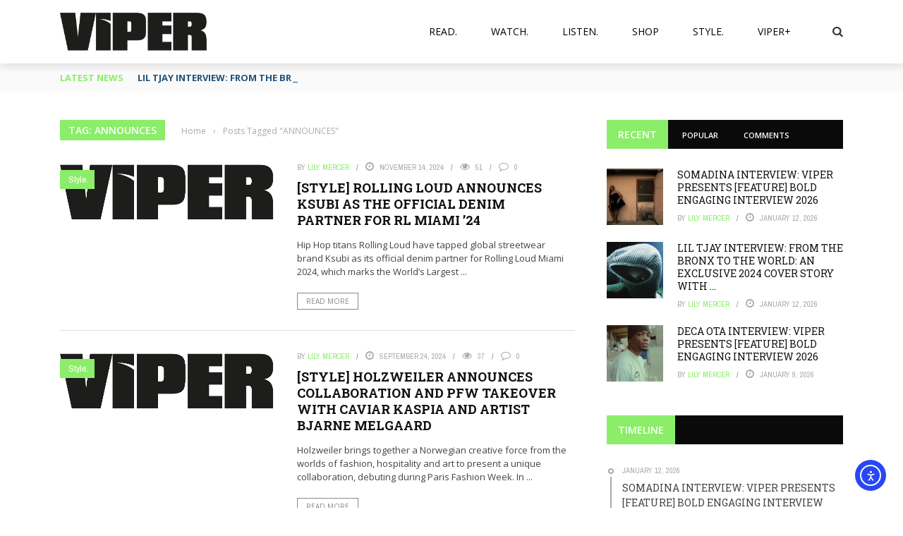

--- FILE ---
content_type: text/html; charset=UTF-8
request_url: https://www.vipermag.com/tag/announces/
body_size: 48088
content:
<!DOCTYPE html>
<html lang="en-US" prefix="og: https://ogp.me/ns#">
    <head>
    	<meta charset="UTF-8" />
        
        <meta name="viewport" content="width=device-width, initial-scale=1"/>
        
        <meta http-equiv="Content-Type" content="text/html; charset=UTF-8" />
    	
    	    	
    	<link rel="pingback" href="https://www.vipermag.com/xmlrpc.php">
    
    	
<!-- Search Engine Optimization by Rank Math - https://rankmath.com/ -->
<title>ANNOUNCES Archives - Viper Mag</title>
<meta name="robots" content="index, follow, max-snippet:-1, max-video-preview:-1, max-image-preview:large"/>
<link rel="canonical" href="https://www.vipermag.com/tag/announces/" />
<meta property="og:locale" content="en_US" />
<meta property="og:type" content="article" />
<meta property="og:title" content="ANNOUNCES Archives - Viper Mag" />
<meta property="og:url" content="https://www.vipermag.com/tag/announces/" />
<meta property="og:site_name" content="Viper Magazine" />
<meta name="twitter:card" content="summary_large_image" />
<meta name="twitter:title" content="ANNOUNCES Archives - Viper Mag" />
<meta name="twitter:label1" content="Posts" />
<meta name="twitter:data1" content="4" />
<script type="application/ld+json" class="rank-math-schema">{"@context":"https://schema.org","@graph":[{"@type":"NewsMediaOrganization","@id":"https://www.vipermag.com/#organization","name":"Viper Magazine","url":"https://www.vipermag.com","logo":{"@type":"ImageObject","@id":"https://www.vipermag.com/#logo","url":"https://www.vipermag.com/wp-content/uploads/2023/11/Lily.jpeg","contentUrl":"https://www.vipermag.com/wp-content/uploads/2023/11/Lily.jpeg","caption":"Viper Magazine","inLanguage":"en-US","width":"800","height":"800"}},{"@type":"WebSite","@id":"https://www.vipermag.com/#website","url":"https://www.vipermag.com","name":"Viper Magazine","alternateName":"Viper Mag","publisher":{"@id":"https://www.vipermag.com/#organization"},"inLanguage":"en-US"},{"@type":"BreadcrumbList","@id":"https://www.vipermag.com/tag/announces/#breadcrumb","itemListElement":[{"@type":"ListItem","position":"1","item":{"@id":"https://www.vipermag.com","name":"Home"}},{"@type":"ListItem","position":"2","item":{"@id":"https://www.vipermag.com/tag/announces/","name":"ANNOUNCES"}}]},{"@type":"CollectionPage","@id":"https://www.vipermag.com/tag/announces/#webpage","url":"https://www.vipermag.com/tag/announces/","name":"ANNOUNCES Archives - Viper Mag","isPartOf":{"@id":"https://www.vipermag.com/#website"},"inLanguage":"en-US","breadcrumb":{"@id":"https://www.vipermag.com/tag/announces/#breadcrumb"}}]}</script>
<!-- /Rank Math WordPress SEO plugin -->

<link rel='dns-prefetch' href='//cdn.elementor.com' />
<link rel='dns-prefetch' href='//code.jquery.com' />
<link rel='dns-prefetch' href='//www.googletagmanager.com' />
<link rel='dns-prefetch' href='//use.typekit.net' />
<link rel='dns-prefetch' href='//fonts.googleapis.com' />
<link rel='dns-prefetch' href='//pagead2.googlesyndication.com' />
<link rel='preconnect' href='https://fonts.gstatic.com' crossorigin />
<link rel="alternate" type="application/rss+xml" title="Viper Mag &raquo; Feed" href="https://www.vipermag.com/feed/" />
<link rel="alternate" type="application/rss+xml" title="Viper Mag &raquo; Comments Feed" href="https://www.vipermag.com/comments/feed/" />
<link rel="alternate" type="application/rss+xml" title="Viper Mag &raquo; ANNOUNCES Tag Feed" href="https://www.vipermag.com/tag/announces/feed/" />
<style id='wp-img-auto-sizes-contain-inline-css' type='text/css'>
img:is([sizes=auto i],[sizes^="auto," i]){contain-intrinsic-size:3000px 1500px}
/*# sourceURL=wp-img-auto-sizes-contain-inline-css */
</style>
<style id='wp-emoji-styles-inline-css' type='text/css'>

	img.wp-smiley, img.emoji {
		display: inline !important;
		border: none !important;
		box-shadow: none !important;
		height: 1em !important;
		width: 1em !important;
		margin: 0 0.07em !important;
		vertical-align: -0.1em !important;
		background: none !important;
		padding: 0 !important;
	}
/*# sourceURL=wp-emoji-styles-inline-css */
</style>
<link rel='stylesheet' id='wp-block-library-css' href='https://www.vipermag.com/wp-includes/css/dist/block-library/style.min.css?ver=6.9' type='text/css' media='all' />
<style id='classic-theme-styles-inline-css' type='text/css'>
/*! This file is auto-generated */
.wp-block-button__link{color:#fff;background-color:#32373c;border-radius:9999px;box-shadow:none;text-decoration:none;padding:calc(.667em + 2px) calc(1.333em + 2px);font-size:1.125em}.wp-block-file__button{background:#32373c;color:#fff;text-decoration:none}
/*# sourceURL=/wp-includes/css/classic-themes.min.css */
</style>
<style id='global-styles-inline-css' type='text/css'>
:root{--wp--preset--aspect-ratio--square: 1;--wp--preset--aspect-ratio--4-3: 4/3;--wp--preset--aspect-ratio--3-4: 3/4;--wp--preset--aspect-ratio--3-2: 3/2;--wp--preset--aspect-ratio--2-3: 2/3;--wp--preset--aspect-ratio--16-9: 16/9;--wp--preset--aspect-ratio--9-16: 9/16;--wp--preset--color--black: #000000;--wp--preset--color--cyan-bluish-gray: #abb8c3;--wp--preset--color--white: #ffffff;--wp--preset--color--pale-pink: #f78da7;--wp--preset--color--vivid-red: #cf2e2e;--wp--preset--color--luminous-vivid-orange: #ff6900;--wp--preset--color--luminous-vivid-amber: #fcb900;--wp--preset--color--light-green-cyan: #7bdcb5;--wp--preset--color--vivid-green-cyan: #00d084;--wp--preset--color--pale-cyan-blue: #8ed1fc;--wp--preset--color--vivid-cyan-blue: #0693e3;--wp--preset--color--vivid-purple: #9b51e0;--wp--preset--gradient--vivid-cyan-blue-to-vivid-purple: linear-gradient(135deg,rgb(6,147,227) 0%,rgb(155,81,224) 100%);--wp--preset--gradient--light-green-cyan-to-vivid-green-cyan: linear-gradient(135deg,rgb(122,220,180) 0%,rgb(0,208,130) 100%);--wp--preset--gradient--luminous-vivid-amber-to-luminous-vivid-orange: linear-gradient(135deg,rgb(252,185,0) 0%,rgb(255,105,0) 100%);--wp--preset--gradient--luminous-vivid-orange-to-vivid-red: linear-gradient(135deg,rgb(255,105,0) 0%,rgb(207,46,46) 100%);--wp--preset--gradient--very-light-gray-to-cyan-bluish-gray: linear-gradient(135deg,rgb(238,238,238) 0%,rgb(169,184,195) 100%);--wp--preset--gradient--cool-to-warm-spectrum: linear-gradient(135deg,rgb(74,234,220) 0%,rgb(151,120,209) 20%,rgb(207,42,186) 40%,rgb(238,44,130) 60%,rgb(251,105,98) 80%,rgb(254,248,76) 100%);--wp--preset--gradient--blush-light-purple: linear-gradient(135deg,rgb(255,206,236) 0%,rgb(152,150,240) 100%);--wp--preset--gradient--blush-bordeaux: linear-gradient(135deg,rgb(254,205,165) 0%,rgb(254,45,45) 50%,rgb(107,0,62) 100%);--wp--preset--gradient--luminous-dusk: linear-gradient(135deg,rgb(255,203,112) 0%,rgb(199,81,192) 50%,rgb(65,88,208) 100%);--wp--preset--gradient--pale-ocean: linear-gradient(135deg,rgb(255,245,203) 0%,rgb(182,227,212) 50%,rgb(51,167,181) 100%);--wp--preset--gradient--electric-grass: linear-gradient(135deg,rgb(202,248,128) 0%,rgb(113,206,126) 100%);--wp--preset--gradient--midnight: linear-gradient(135deg,rgb(2,3,129) 0%,rgb(40,116,252) 100%);--wp--preset--font-size--small: 13px;--wp--preset--font-size--medium: 20px;--wp--preset--font-size--large: 36px;--wp--preset--font-size--x-large: 42px;--wp--preset--spacing--20: 0.44rem;--wp--preset--spacing--30: 0.67rem;--wp--preset--spacing--40: 1rem;--wp--preset--spacing--50: 1.5rem;--wp--preset--spacing--60: 2.25rem;--wp--preset--spacing--70: 3.38rem;--wp--preset--spacing--80: 5.06rem;--wp--preset--shadow--natural: 6px 6px 9px rgba(0, 0, 0, 0.2);--wp--preset--shadow--deep: 12px 12px 50px rgba(0, 0, 0, 0.4);--wp--preset--shadow--sharp: 6px 6px 0px rgba(0, 0, 0, 0.2);--wp--preset--shadow--outlined: 6px 6px 0px -3px rgb(255, 255, 255), 6px 6px rgb(0, 0, 0);--wp--preset--shadow--crisp: 6px 6px 0px rgb(0, 0, 0);}:where(.is-layout-flex){gap: 0.5em;}:where(.is-layout-grid){gap: 0.5em;}body .is-layout-flex{display: flex;}.is-layout-flex{flex-wrap: wrap;align-items: center;}.is-layout-flex > :is(*, div){margin: 0;}body .is-layout-grid{display: grid;}.is-layout-grid > :is(*, div){margin: 0;}:where(.wp-block-columns.is-layout-flex){gap: 2em;}:where(.wp-block-columns.is-layout-grid){gap: 2em;}:where(.wp-block-post-template.is-layout-flex){gap: 1.25em;}:where(.wp-block-post-template.is-layout-grid){gap: 1.25em;}.has-black-color{color: var(--wp--preset--color--black) !important;}.has-cyan-bluish-gray-color{color: var(--wp--preset--color--cyan-bluish-gray) !important;}.has-white-color{color: var(--wp--preset--color--white) !important;}.has-pale-pink-color{color: var(--wp--preset--color--pale-pink) !important;}.has-vivid-red-color{color: var(--wp--preset--color--vivid-red) !important;}.has-luminous-vivid-orange-color{color: var(--wp--preset--color--luminous-vivid-orange) !important;}.has-luminous-vivid-amber-color{color: var(--wp--preset--color--luminous-vivid-amber) !important;}.has-light-green-cyan-color{color: var(--wp--preset--color--light-green-cyan) !important;}.has-vivid-green-cyan-color{color: var(--wp--preset--color--vivid-green-cyan) !important;}.has-pale-cyan-blue-color{color: var(--wp--preset--color--pale-cyan-blue) !important;}.has-vivid-cyan-blue-color{color: var(--wp--preset--color--vivid-cyan-blue) !important;}.has-vivid-purple-color{color: var(--wp--preset--color--vivid-purple) !important;}.has-black-background-color{background-color: var(--wp--preset--color--black) !important;}.has-cyan-bluish-gray-background-color{background-color: var(--wp--preset--color--cyan-bluish-gray) !important;}.has-white-background-color{background-color: var(--wp--preset--color--white) !important;}.has-pale-pink-background-color{background-color: var(--wp--preset--color--pale-pink) !important;}.has-vivid-red-background-color{background-color: var(--wp--preset--color--vivid-red) !important;}.has-luminous-vivid-orange-background-color{background-color: var(--wp--preset--color--luminous-vivid-orange) !important;}.has-luminous-vivid-amber-background-color{background-color: var(--wp--preset--color--luminous-vivid-amber) !important;}.has-light-green-cyan-background-color{background-color: var(--wp--preset--color--light-green-cyan) !important;}.has-vivid-green-cyan-background-color{background-color: var(--wp--preset--color--vivid-green-cyan) !important;}.has-pale-cyan-blue-background-color{background-color: var(--wp--preset--color--pale-cyan-blue) !important;}.has-vivid-cyan-blue-background-color{background-color: var(--wp--preset--color--vivid-cyan-blue) !important;}.has-vivid-purple-background-color{background-color: var(--wp--preset--color--vivid-purple) !important;}.has-black-border-color{border-color: var(--wp--preset--color--black) !important;}.has-cyan-bluish-gray-border-color{border-color: var(--wp--preset--color--cyan-bluish-gray) !important;}.has-white-border-color{border-color: var(--wp--preset--color--white) !important;}.has-pale-pink-border-color{border-color: var(--wp--preset--color--pale-pink) !important;}.has-vivid-red-border-color{border-color: var(--wp--preset--color--vivid-red) !important;}.has-luminous-vivid-orange-border-color{border-color: var(--wp--preset--color--luminous-vivid-orange) !important;}.has-luminous-vivid-amber-border-color{border-color: var(--wp--preset--color--luminous-vivid-amber) !important;}.has-light-green-cyan-border-color{border-color: var(--wp--preset--color--light-green-cyan) !important;}.has-vivid-green-cyan-border-color{border-color: var(--wp--preset--color--vivid-green-cyan) !important;}.has-pale-cyan-blue-border-color{border-color: var(--wp--preset--color--pale-cyan-blue) !important;}.has-vivid-cyan-blue-border-color{border-color: var(--wp--preset--color--vivid-cyan-blue) !important;}.has-vivid-purple-border-color{border-color: var(--wp--preset--color--vivid-purple) !important;}.has-vivid-cyan-blue-to-vivid-purple-gradient-background{background: var(--wp--preset--gradient--vivid-cyan-blue-to-vivid-purple) !important;}.has-light-green-cyan-to-vivid-green-cyan-gradient-background{background: var(--wp--preset--gradient--light-green-cyan-to-vivid-green-cyan) !important;}.has-luminous-vivid-amber-to-luminous-vivid-orange-gradient-background{background: var(--wp--preset--gradient--luminous-vivid-amber-to-luminous-vivid-orange) !important;}.has-luminous-vivid-orange-to-vivid-red-gradient-background{background: var(--wp--preset--gradient--luminous-vivid-orange-to-vivid-red) !important;}.has-very-light-gray-to-cyan-bluish-gray-gradient-background{background: var(--wp--preset--gradient--very-light-gray-to-cyan-bluish-gray) !important;}.has-cool-to-warm-spectrum-gradient-background{background: var(--wp--preset--gradient--cool-to-warm-spectrum) !important;}.has-blush-light-purple-gradient-background{background: var(--wp--preset--gradient--blush-light-purple) !important;}.has-blush-bordeaux-gradient-background{background: var(--wp--preset--gradient--blush-bordeaux) !important;}.has-luminous-dusk-gradient-background{background: var(--wp--preset--gradient--luminous-dusk) !important;}.has-pale-ocean-gradient-background{background: var(--wp--preset--gradient--pale-ocean) !important;}.has-electric-grass-gradient-background{background: var(--wp--preset--gradient--electric-grass) !important;}.has-midnight-gradient-background{background: var(--wp--preset--gradient--midnight) !important;}.has-small-font-size{font-size: var(--wp--preset--font-size--small) !important;}.has-medium-font-size{font-size: var(--wp--preset--font-size--medium) !important;}.has-large-font-size{font-size: var(--wp--preset--font-size--large) !important;}.has-x-large-font-size{font-size: var(--wp--preset--font-size--x-large) !important;}
:where(.wp-block-post-template.is-layout-flex){gap: 1.25em;}:where(.wp-block-post-template.is-layout-grid){gap: 1.25em;}
:where(.wp-block-term-template.is-layout-flex){gap: 1.25em;}:where(.wp-block-term-template.is-layout-grid){gap: 1.25em;}
:where(.wp-block-columns.is-layout-flex){gap: 2em;}:where(.wp-block-columns.is-layout-grid){gap: 2em;}
:root :where(.wp-block-pullquote){font-size: 1.5em;line-height: 1.6;}
/*# sourceURL=global-styles-inline-css */
</style>
<link rel='stylesheet' id='contact-form-7-css' href='https://www.vipermag.com/wp-content/plugins/contact-form-7/includes/css/styles.css?ver=6.1.4' type='text/css' media='all' />
<link rel='stylesheet' id='custom-typekit-css-css' href='https://use.typekit.net/dsd3mno.css?ver=1.0.18' type='text/css' media='all' />
<link rel='stylesheet' id='dashicons-css' href='https://www.vipermag.com/wp-includes/css/dashicons.min.css?ver=6.9' type='text/css' media='all' />
<link rel='stylesheet' id='bkswcss-css' href='https://www.vipermag.com/wp-content/plugins/short-code/css/shortcode.css?ver=6.9' type='text/css' media='all' />
<link rel='stylesheet' id='widgetopts-styles-css' href='https://www.vipermag.com/wp-content/plugins/widget-options/assets/css/widget-options.css?ver=4.0.5.1' type='text/css' media='all' />
<link rel='stylesheet' id='woocommerce-layout-css' href='https://www.vipermag.com/wp-content/plugins/woocommerce/assets/css/woocommerce-layout.css?ver=10.4.3' type='text/css' media='all' />
<link rel='stylesheet' id='woocommerce-smallscreen-css' href='https://www.vipermag.com/wp-content/plugins/woocommerce/assets/css/woocommerce-smallscreen.css?ver=10.4.3' type='text/css' media='only screen and (max-width: 768px)' />
<link rel='stylesheet' id='woocommerce-general-css' href='https://www.vipermag.com/wp-content/plugins/woocommerce/assets/css/woocommerce.css?ver=10.4.3' type='text/css' media='all' />
<style id='woocommerce-inline-inline-css' type='text/css'>
.woocommerce form .form-row .required { visibility: visible; }
/*# sourceURL=woocommerce-inline-inline-css */
</style>
<link rel='stylesheet' id='ea11y-widget-fonts-css' href='https://www.vipermag.com/wp-content/plugins/pojo-accessibility/assets/build/fonts.css?ver=3.9.1' type='text/css' media='all' />
<link rel='stylesheet' id='ea11y-skip-link-css' href='https://www.vipermag.com/wp-content/plugins/pojo-accessibility/assets/build/skip-link.css?ver=3.9.1' type='text/css' media='all' />
<link rel='stylesheet' id='jquery-core-css-css' href='http://code.jquery.com/ui/1.11.4/themes/smoothness/jquery-ui.css?ver=6.9' type='text/css' media='all' />
<link rel='stylesheet' id='bootstrap-css-css' href='https://www.vipermag.com/wp-content/themes/gloria/framework/bootstrap/css/bootstrap.css?ver=6.9' type='text/css' media='all' />
<link rel='stylesheet' id='fa-css' href='https://www.vipermag.com/wp-content/themes/gloria/css/fonts/awesome-fonts/css/font-awesome.min.css?ver=6.9' type='text/css' media='all' />
<link rel='stylesheet' id='gloria-theme-plugins-css' href='https://www.vipermag.com/wp-content/themes/gloria/css/theme_plugins.css?ver=6.9' type='text/css' media='all' />
<link rel='stylesheet' id='gloria-style-css' href='https://www.vipermag.com/wp-content/themes/gloria/css/bkstyle.css?ver=6.9' type='text/css' media='all' />
<link rel='stylesheet' id='gloria-woocommerce-css' href='https://www.vipermag.com/wp-content/themes/gloria/css/woocommerce_css/woocommerce.css?ver=6.9' type='text/css' media='all' />
<link rel='stylesheet' id='gloria-bbpress-css' href='https://www.vipermag.com/wp-content/themes/gloria/css/bbpress_css/bbpress.css?ver=6.9' type='text/css' media='all' />
<link rel='stylesheet' id='gloria-responsive-css' href='https://www.vipermag.com/wp-content/themes/gloria/css/responsive.css?ver=6.9' type='text/css' media='all' />
<link rel='stylesheet' id='gloria-wpstyle-css' href='https://www.vipermag.com/wp-content/themes/gloria/style.css?ver=6.9' type='text/css' media='all' />
<link rel='stylesheet' id='elementor-frontend-css' href='https://www.vipermag.com/wp-content/plugins/elementor/assets/css/frontend.min.css?ver=3.34.2' type='text/css' media='all' />
<link rel='stylesheet' id='eael-general-css' href='https://www.vipermag.com/wp-content/plugins/essential-addons-for-elementor-lite/assets/front-end/css/view/general.min.css?ver=6.5.4' type='text/css' media='all' />
<link rel="preload" as="style" href="https://fonts.googleapis.com/css?family=Open%20Sans:300,400,500,600,700,800,300italic,400italic,500italic,600italic,700italic,800italic%7CArchivo%20Narrow:400,500,600,700,400italic,500italic,600italic,700italic%7CRoboto%20Slab:100,200,300,400,500,600,700,800,900&#038;display=swap&#038;ver=1768985939" /><link rel="stylesheet" href="https://fonts.googleapis.com/css?family=Open%20Sans:300,400,500,600,700,800,300italic,400italic,500italic,600italic,700italic,800italic%7CArchivo%20Narrow:400,500,600,700,400italic,500italic,600italic,700italic%7CRoboto%20Slab:100,200,300,400,500,600,700,800,900&#038;display=swap&#038;ver=1768985939" media="print" onload="this.media='all'"><noscript><link rel="stylesheet" href="https://fonts.googleapis.com/css?family=Open%20Sans:300,400,500,600,700,800,300italic,400italic,500italic,600italic,700italic,800italic%7CArchivo%20Narrow:400,500,600,700,400italic,500italic,600italic,700italic%7CRoboto%20Slab:100,200,300,400,500,600,700,800,900&#038;display=swap&#038;ver=1768985939" /></noscript><script type="text/javascript" src="https://www.vipermag.com/wp-includes/js/jquery/jquery.min.js?ver=3.7.1" id="jquery-core-js"></script>
<script type="text/javascript" src="https://www.vipermag.com/wp-includes/js/jquery/jquery-migrate.min.js?ver=3.4.1" id="jquery-migrate-js"></script>
<script type="text/javascript" src="https://www.vipermag.com/wp-content/plugins/woocommerce/assets/js/jquery-blockui/jquery.blockUI.min.js?ver=2.7.0-wc.10.4.3" id="wc-jquery-blockui-js" defer="defer" data-wp-strategy="defer"></script>
<script type="text/javascript" id="wc-add-to-cart-js-extra">
/* <![CDATA[ */
var wc_add_to_cart_params = {"ajax_url":"/wp-admin/admin-ajax.php","wc_ajax_url":"/?wc-ajax=%%endpoint%%","i18n_view_cart":"View cart","cart_url":"https://www.vipermag.com/basket/","is_cart":"","cart_redirect_after_add":"no"};
//# sourceURL=wc-add-to-cart-js-extra
/* ]]> */
</script>
<script type="text/javascript" src="https://www.vipermag.com/wp-content/plugins/woocommerce/assets/js/frontend/add-to-cart.min.js?ver=10.4.3" id="wc-add-to-cart-js" defer="defer" data-wp-strategy="defer"></script>
<script type="text/javascript" src="https://www.vipermag.com/wp-content/plugins/woocommerce/assets/js/js-cookie/js.cookie.min.js?ver=2.1.4-wc.10.4.3" id="wc-js-cookie-js" defer="defer" data-wp-strategy="defer"></script>
<script type="text/javascript" id="woocommerce-js-extra">
/* <![CDATA[ */
var woocommerce_params = {"ajax_url":"/wp-admin/admin-ajax.php","wc_ajax_url":"/?wc-ajax=%%endpoint%%","i18n_password_show":"Show password","i18n_password_hide":"Hide password"};
//# sourceURL=woocommerce-js-extra
/* ]]> */
</script>
<script type="text/javascript" src="https://www.vipermag.com/wp-content/plugins/woocommerce/assets/js/frontend/woocommerce.min.js?ver=10.4.3" id="woocommerce-js" defer="defer" data-wp-strategy="defer"></script>
<script type="text/javascript" id="WCPAY_ASSETS-js-extra">
/* <![CDATA[ */
var wcpayAssets = {"url":"https://www.vipermag.com/wp-content/plugins/woocommerce-payments/dist/"};
//# sourceURL=WCPAY_ASSETS-js-extra
/* ]]> */
</script>
<script type="text/javascript" src="http://code.jquery.com/ui/1.11.4/jquery-ui.js?ver=1" id="ui-core-js-js"></script>

<!-- Google tag (gtag.js) snippet added by Site Kit -->
<!-- Google Analytics snippet added by Site Kit -->
<script type="text/javascript" src="https://www.googletagmanager.com/gtag/js?id=GT-MQX86ZF" id="google_gtagjs-js" async></script>
<script type="text/javascript" id="google_gtagjs-js-after">
/* <![CDATA[ */
window.dataLayer = window.dataLayer || [];function gtag(){dataLayer.push(arguments);}
gtag("set","linker",{"domains":["www.vipermag.com"]});
gtag("js", new Date());
gtag("set", "developer_id.dZTNiMT", true);
gtag("config", "GT-MQX86ZF");
//# sourceURL=google_gtagjs-js-after
/* ]]> */
</script>
<link rel="https://api.w.org/" href="https://www.vipermag.com/wp-json/" /><link rel="alternate" title="JSON" type="application/json" href="https://www.vipermag.com/wp-json/wp/v2/tags/3469" /><link rel="EditURI" type="application/rsd+xml" title="RSD" href="https://www.vipermag.com/xmlrpc.php?rsd" />
<meta name="generator" content="WordPress 6.9" />
<meta name="generator" content="Redux 4.5.10" /><meta name="generator" content="Site Kit by Google 1.170.0" /><meta name="generator" content="performance-lab 3.0.0; plugins: ">
        <script type="text/javascript">
            var ajaxurl = 'https://www.vipermag.com/wp-admin/admin-ajax.php';
        </script>
    	<noscript><style>.woocommerce-product-gallery{ opacity: 1 !important; }</style></noscript>
	
<!-- Google AdSense meta tags added by Site Kit -->
<meta name="google-adsense-platform-account" content="ca-host-pub-2644536267352236">
<meta name="google-adsense-platform-domain" content="sitekit.withgoogle.com">
<!-- End Google AdSense meta tags added by Site Kit -->
<meta name="generator" content="Elementor 3.34.2; features: e_font_icon_svg, additional_custom_breakpoints; settings: css_print_method-external, google_font-enabled, font_display-auto">
			<style>
				.e-con.e-parent:nth-of-type(n+4):not(.e-lazyloaded):not(.e-no-lazyload),
				.e-con.e-parent:nth-of-type(n+4):not(.e-lazyloaded):not(.e-no-lazyload) * {
					background-image: none !important;
				}
				@media screen and (max-height: 1024px) {
					.e-con.e-parent:nth-of-type(n+3):not(.e-lazyloaded):not(.e-no-lazyload),
					.e-con.e-parent:nth-of-type(n+3):not(.e-lazyloaded):not(.e-no-lazyload) * {
						background-image: none !important;
					}
				}
				@media screen and (max-height: 640px) {
					.e-con.e-parent:nth-of-type(n+2):not(.e-lazyloaded):not(.e-no-lazyload),
					.e-con.e-parent:nth-of-type(n+2):not(.e-lazyloaded):not(.e-no-lazyload) * {
						background-image: none !important;
					}
				}
			</style>
			
<!-- Google AdSense snippet added by Site Kit -->
<script type="text/javascript" async="async" src="https://pagead2.googlesyndication.com/pagead/js/adsbygoogle.js?client=ca-pub-5021448248620467&amp;host=ca-host-pub-2644536267352236" crossorigin="anonymous"></script>

<!-- End Google AdSense snippet added by Site Kit -->
    
    <style type='text/css' media="all">
                ::selection {color: #FFF; background: #8BED6A}
        ::-webkit-selection {color: #FFF; background: #8BED6A}
         
             p > a, .article-content p a, .article-content p a:visited, .article-content p a:focus, .article-content li a, .article-content li a:visited, 
             .article-content li a:focus, .content_out.small-post .meta .post-category a, .ticker-title, #top-menu>ul>li:hover, 
             #top-menu>ul>li .sub-menu li:hover, .content_in .meta > div.post-category a,
            .meta .post-category a, .top-nav .bk-links-modal:hover, .bk-lwa-profile .bk-user-data > div:hover,
            .s-post-header .meta > .post-category a, .breadcrumbs .location,
            .error-number h4, .redirect-home,
            .bk-author-box .author-info .bk-author-page-contact a:hover, .bk-blog-content .meta .post-category a, .widget-social-counter ul li .social-icon,
            #pagination .page-numbers, .post-page-links a, .single-page .icon-play:hover, .bk-author-box .author-info h3,
            #wp-calendar tbody td a, #wp-calendar tfoot #prev, .widget-feedburner > h3, 
            a.bk_u_login:hover, a.bk_u_logout:hover, .widget-feedburner .feedburner-inner > h3,
            .meta .post-author a, .content_out.small-post .post-category a, .widget-tabs .cm-header .author-name, blockquote, blockquote:before, 
            /* Title hover */
            .bk-main-feature-inner .bk-small-group .title:hover, .row-type h4:hover, .content_out.small-post h4:hover, 
            .widget-tabs .author-comment-wrap h4:hover, .widget_comment .post-title:hover, .classic-blog-type .post-c-wrap .title:hover, 
            .module-large-blog .post-c-wrap h4:hover, .widget_reviews_tabs .post-list h4:hover, .module-tiny-row .post-c-wrap h4:hover, .pros-cons-title, 
            .article-content p a:hover, .article-content p a:visited, .article-content p a:focus, .s-post-nav .nav-btn h3:hover,
            .widget_recent_entries a:hover, .widget_archive a:hover, .widget_categories a:hover, .widget_meta a:hover, .widget_pages a:hover, .widget_recent_comments a:hover, .widget_nav_menu > div a:hover,
            .widget_rss li a:hover, .widget.timeline-posts li a:hover, .widget.timeline-posts li a:hover .post-date, 
            .bk-header-2 .header-social .social-icon a:hover, .bk-header-90 .header-social .social-icon a:hover,
            /*** Woocommerce ***/
            .woocommerce-page .star-rating span, .woocommerce-page p.stars a, .woocommerce-page div.product form.cart table td .reset_variations:hover,
            .bk_small_cart .widget_shopping_cart .cart_list a:hover,
            /*** BBPRESS ***/
            #subscription-toggle, #subscription-toggle:hover, #bbpress-forums li > a:hover,
            .widget_recent_topics .details .comment-author a, .bbp-author-name, .bbp-author-name:hover, .bbp-author-name:visited, 
            .widget_latest_replies .details .comment-author, .widget_recent_topics .details .post-title:hover, .widget_display_views ul li a:hover, .widget_display_topics ul li a:hover, 
            .widget_display_replies ul li a:hover, .widget_display_forums ul li a:hover, 
            .widget_latest_replies .details h4:hover
            {color: #8BED6A}
            
            .widget_tag_cloud .tagcloud a:hover,
            #comment-submit:hover, .main-nav, 
            #pagination .page-numbers, .post-page-links a, .post-page-links > span, .widget_latest_comments .flex-direction-nav li a:hover,
            #mobile-inner-header, input[type="submit"]:hover, #pagination .page-numbers, .post-page-links a, .post-page-links > span, .bk-login-modal, .lwa-register.lwa-register-default,
            .button:hover, .bk-back-login:hover, .footer .widget-title h3, .footer .widget-tab-titles li.active h3,
            #mobile-inner-header, .readmore a:hover, .loadmore span.ajaxtext:hover, .result-msg a:hover, .top-bar, .widget.timeline-posts li a:hover .meta:before,
            .button:hover, .woocommerce-page input.button.alt:hover, .woocommerce-page input.button:hover, .woocommerce-page div.product form.cart .button:hover,
            .woocommerce-page .woocommerce-message .button:hover, .woocommerce-page a.button:hover, .woocommerce-cart .wc-proceed-to-checkout a.checkout-button:hover,
            .bk_small_cart .woocommerce.widget_shopping_cart .buttons a:hover, .recommend-box h3:after
            {border-color: #8BED6A;}

            .sidebar-wrap .widgettitle,
            .flex-direction-nav li a:hover, #back-top, .module-fw-slider .flex-control-nav li a.flex-active, .related-box h3 a.active,
            .footer .cm-flex .flex-control-paging li a.flex-active, .main-nav #main-menu .menu > li:hover, #main-menu > ul > li.current-menu-item,
            .module-title h2, .page-title h2, .row-type .post-category a, .bk-small-group .post-category a, .module-grid-carousel .bk-carousel-wrap .item-child .post-category a,
            .bk-review-box .bk-overlay span, .bk-score-box, .share-total, #pagination .page-numbers.current, .post-page-links > span, .widget_latest_comments .flex-direction-nav li a:hover,
            .searchform-wrap .search-icon, .module-square-grid .content_in_wrapper, .module-large-blog .post-category a, .result-msg a:hover,
            .readmore a:hover, .module-fw-slider .post-c-wrap .post-category a, .rating-wrap, .inner-cell .innerwrap .post-category a, .module-carousel .post-c-wrap .post-category a, 
            .widget_slider .post-category a, .module-square-grid .post-c-wrap .post-category a, .module-grid .post-c-wrap .post-category a,.module-title .bk-tabs.active a, .classic-blog-type .post-category a, .sidebar-wrap .widget-title h3, .widget-tab-titles li.active h3, 
            .module-fw-slider .post-c-wrap .readmore a:hover, .loadmore span.ajaxtext:hover, .widget_tag_cloud .tagcloud a:hover, .widget.timeline-posts li a:hover .meta:before,
            .s-tags a:hover, .singletop .post-category a, .mCSB_scrollTools .mCSB_dragger .mCSB_dragger_bar, .mCSB_scrollTools .mCSB_dragger:hover .mCSB_dragger_bar, 
            .mCSB_scrollTools .mCSB_dragger:active .mCSB_dragger_bar, .mCSB_scrollTools .mCSB_dragger.mCSB_dragger_onDrag .mCSB_dragger_bar, .widget-postlist .large-post .post-category a,
            input[type="submit"]:hover, .widget-feedburner .feedburner-subscribe:hover button, .bk-back-login:hover, #comment-submit:hover,
            .bk-header-slider .post-c-wrap .readmore a,
            /** Woocommerce **/
            .woocommerce span.onsale, .woocommerce-page span.onsale, .button:hover, .woocommerce-page input.button.alt:hover, .woocommerce-page input.button:hover, .woocommerce-page div.product form.cart .button:hover,
            .woocommerce-page .woocommerce-message .button:hover, .woocommerce-page a.button:hover, .woocommerce-cart .wc-proceed-to-checkout a.checkout-button:hover, 
            .woocommerce-page div.product .summary .product_title span, .woocommerce-page div.product .woocommerce-tabs ul.tabs li.active, 
            .related.products > h2 span, .woocommerce-page #reviews h3 span, .upsells.products > h2 span, .cross-sells > h2 span, .woocommerce-page .cart-collaterals .cart_totals h2 span, 
            .woocommerce-page div.product .summary .product_title span, .woocommerce-page .widget_price_filter .ui-slider .ui-slider-range, 
            .woocommerce-page .widget_price_filter .ui-slider .ui-slider-handle, .product_meta .post-tags a:hover, .widget_display_stats dd strong, 
            .bk_small_cart .woocommerce.widget_shopping_cart .buttons a:hover, .bk_small_cart .cart-contents span,
            /*** BBPRESS ***/
            #bbpress-forums #bbp-search-form .search-icon, .widget_display_search .search-icon, #bbpress-forums div.bbp-topic-tags a:hover,
            div.wpforms-container-full .wpforms-form button[type=submit], div.wpforms-container-full .wpforms-form button[type=submit]:hover
            {background-color: #8BED6A;}
            @-webkit-keyframes rotateplane {
                0% {
                    -webkit-transform: perspective(120px) scaleX(1) scaleY(1);
                    background-color: #8BED6A;
                }
                25% {
                    -webkit-transform: perspective(120px) rotateY(90deg) scaleX(1) scaleY(1);
                    background-color: #8BED6A;
                }
                25.1% {
                    -webkit-transform: perspective(120px) rotateY(90deg) scaleX(-1) scaleY(1);
                    background-color: #333333;
                }
                50% {
                    -webkit-transform: perspective(120px) rotateY(180deg) scaleX(-1) scaleY(1);
                    background-color: #333333;
                }
                75% {
                    -webkit-transform: perspective(120px) rotateY(180deg) rotateX(90deg) scaleX(-1) scaleY(1);
                    background-color: #333333;
                }
                75.1% {
                    -webkit-transform: perspective(120px) rotateY(180deg) rotateX(90deg) scaleX(-1) scaleY(-1);
                    background-color: #8BED6A;
                }
                100% {
                    -webkit-transform: perspective(120px) rotateY(180deg) rotateX(180deg) scaleX(-1) scaleY(-1);
                    background-color: #8BED6A;
                }
            }
            @keyframes rotateplane {
                0% {
                    transform: perspective(120px) rotateX(0deg) rotateY(0deg) scaleX(1) scaleY(1);
                    -webkit-transform: perspective(120px) rotateX(0deg) rotateY(0deg) scaleX(1) scaleY(1);
                    background-color: #8BED6A;
                }
                25% {
                    transform: perspective(120px) rotateX(-90deg) rotateY(0deg) scaleX(1) scaleY(1);
                    -webkit-transform: perspective(120px) rotateX(0deg) rotateY(0deg) scaleX(1) scaleY(1);
                    background-color: #8BED6A;
                }
                25.1% {
                    transform: perspective(120px) rotateX(-90deg) rotateY(0deg) scaleX(1) scaleY(-1);
                    -webkit-transform: perspective(120px) rotateX(-90deg) rotateY(0deg) scaleX(1) scaleY(-1);
                    background-color: #333333;
                }
                50% {
                    transform: perspective(120px) rotateX(-180.1deg) rotateY(0deg) scaleX(1) scaleY(-1);
                    -webkit-transform: perspective(120px) rotateX(-180.1deg) rotateY(0deg) scaleX(1) scaleY(-1);
                    background-color: #333333;
                }
                75% {
                    transform: perspective(120px) rotateX(-180.1deg) rotateY(-90deg) scaleX(1) scaleY(-1);
                    -webkit-transform: perspective(120px) rotateX(-180.1deg) rotateY(-90deg) scaleX(1) scaleY(-1);
                    background-color: #333333;
                }
                75.1% {
                    transform: perspective(120px) rotateX(-180.1deg) rotateY(-90deg) scaleX(-1) scaleY(-1);
                    -webkit-transform: perspective(120px) rotateX(-180.1deg) rotateY(-90deg) scaleX(-1) scaleY(-1);
                    background-color: #8BED6A;
                }
                100% {
                    transform: perspective(120px) rotateX(-180deg) rotateY(-179.9deg) scaleX(-1) scaleY(-1);
                    -webkit-transform: perspective(120px) rotateX(-180deg) rotateY(-179.9deg) scaleX(-1) scaleY(-1);
                    background-color: #8BED6A;
                }
            }
            .content_out .review-score, ::-webkit-scrollbar-thumb, ::-webkit-scrollbar-thumb:window-inactive 
            {background-color: rgba(139,237,106,0.9);}
            
            .footer .cm-flex .flex-control-paging li a
            {background-color: rgba(139,237,106,0.3);}
            

                 
                .widget_most_commented .comments:after 
                {border-right-color: #0A0A0A;}
                .sidebar-wrap .widgettitle:after,
                #main-mobile-menu, .bk-dropdown-menu, .bk-sub-sub-menu, .sub-menu, .bk-mega-menu, .bk-mega-column-menu ,
                .ajax-form input, .module-title .main-title, .sidebar-wrap .widget-title, .widget_most_commented .comments,
                .related-box h3 a, .widget-tab-titles, .bk-tabs-wrapper, .widget-feedburner .feedburner-email, .widget-feedburner .feedburner-subscribe button
                {background-color: #0A0A0A;}
            
                            #page-wrap { width: auto; }
                    </style>
        <link rel="icon" href="https://www.vipermag.com/wp-content/uploads/2023/11/cropped-images-1-32x32.png" sizes="32x32" />
<link rel="icon" href="https://www.vipermag.com/wp-content/uploads/2023/11/cropped-images-1-192x192.png" sizes="192x192" />
<link rel="apple-touch-icon" href="https://www.vipermag.com/wp-content/uploads/2023/11/cropped-images-1-180x180.png" />
<meta name="msapplication-TileImage" content="https://www.vipermag.com/wp-content/uploads/2023/11/cropped-images-1-270x270.png" />
<style id="gloria_option-dynamic-css" title="dynamic-css" class="redux-options-output">#top-menu>ul>li, #top-menu>ul>li .sub-menu li, .bk_u_login, .bk_u_logout, .bk-links-modal{font-family:"Open Sans";font-weight:600;font-style:normal;}.header .logo.logo-text h1 a, .module-title h2, .page-title h2, .sidebar-wrap .widgettitle, .sidebar-wrap .widget-title h3, .widget-tab-titles h3, .main-nav #main-menu .menu > li, .main-nav #main-menu .menu > li > a, .mega-title h3, .header .logo.logo-text h1, .bk-sub-posts .post-title,
                            .comment-box .comment-author-name, .today-date, .related-box h3, .comment-box .comments-area-title h3, .comment-respond h3, .comments-area .comments-area-title h3, 
                            .bk-author-box .author-info h3, .footer .widget-title h3, .recommend-box h3, .bk-login-title, #footer-menu a, .bk-copyright, 
                            .woocommerce-page div.product .product_title, .woocommerce div.product .woocommerce-tabs ul.tabs li a, .module-title .bk-tabs,
                            .related.products > h2 span, .woocommerce-page #reviews h3 span, .upsells.products > h2 span, .cross-sells > h2 span, 
                            .woocommerce-page .cart-collaterals .cart_totals h2 span, .woocommerce-page div.product .summary .product_title span{font-family:"Open Sans";font-weight:400;font-style:normal;}.review-score, .bk-criteria-wrap > span, .rating-wrap span, .pros-cons-title{font-family:"Archivo Narrow";font-weight:700;font-style:normal;}.widget-tabs .cm-header, .widget-review-tabs ul li .bk-final-score, .widget-social-counter .counter, .widget-social-counter ul li .data .subscribe, .meta, .post-category, .widget_comment .cm-header div, .comment-box .comment-time, .share-box ul li .share-item__value,.share-box .bk-share .share-item__valuem, .share-total, .loadmore span.ajaxtext, .bk-search-content .nothing-respond, .share-sticky .total-share-wrap{font-family:"Archivo Narrow";font-weight:400;font-style:normal;}h1, h2, h3, h4, h5, #mobile-top-menu > ul > li, #mobile-menu > ul > li, .widget_display_stats dt,
                            .widget_display_views ul li a, .widget_display_topics ul li a, .widget_display_replies ul li a, 
                            .widget_display_forums ul li a, .widget_loginwithajaxwidget .bk-user-data ,.bk-share-box-top > span{font-family:"Roboto Slab";font-weight:700;font-style:normal;}body, textarea, input, p, .ticker-wrapper h4,
                            .entry-excerpt, .comment-text, .comment-author, .article-content,
                            .comments-area, .tag-list, .bk-mega-menu .bk-sub-posts .feature-post .menu-post-item .post-date, .comments-area small{font-family:"Open Sans";font-weight:400;font-style:normal;}</style>    </head>
    
    <body class="archive tag tag-announces tag-3469 wp-custom-logo wp-theme-gloria theme-gloria woocommerce-no-js eio-default ally-default elementor-default elementor-kit-5" itemscope itemtype=&quot;http://schema.org/WebPage&quot;>
                <div id="page-wrap" class= 'wide'>
        <div id="main-mobile-menu">
            <div class="block">
                <div id="mobile-inner-header">
                    <h3 class="menu-title">
                        Viper Mag                    </h3>
                    <a class="mobile-menu-close" href="#" title="Close"><i class="fa fa-long-arrow-left"></i></a>
                </div>
                <div class="main-menu">
                    <h3 class="menu-location-title">
                        Main Menu                    </h3>
                    <div id="mobile-menu" class="menu-main-navigation-container"><ul id="menu-main-navigation" class="menu"><li id="menu-item-37958" class="menu-item menu-item-type-taxonomy menu-item-object-category menu-item-37958 menu-category-5"><a href="https://www.vipermag.com/category/articles/">Read.</a></li>
<li id="menu-item-38018" class="menu-item menu-item-type-taxonomy menu-item-object-category menu-item-38018 menu-category-166"><a href="https://www.vipermag.com/category/watch/">Watch.</a></li>
<li id="menu-item-38019" class="menu-item menu-item-type-taxonomy menu-item-object-category menu-item-38019 menu-category-18"><a href="https://www.vipermag.com/category/listen/">Listen.</a></li>
<li id="menu-item-77989" class="menu-item menu-item-type-post_type menu-item-object-page menu-item-77989"><a href="https://www.vipermag.com/shop/">Shop</a></li>
<li id="menu-item-42615" class="menu-item menu-item-type-taxonomy menu-item-object-category menu-item-42615 menu-category-3"><a href="https://www.vipermag.com/category/style/">Style.</a></li>
<li id="menu-item-77934" class="menu-item menu-item-type-post_type menu-item-object-page menu-item-77934"><a href="https://www.vipermag.com/viper/">VIPER+</a></li>
</ul></div>                </div>
            </div>
        </div>
        <div id="page-inner-wrap">
            <div class="page-cover mobile-menu-close"></div>
            <div class="bk-page-header">
                <div class="header-wrap header bk-header-90 bk-header-90-sport">
                    <!-- nav open -->
                                        <div class="bk-destination-point"></div>
            		<nav class="main-nav">
                        <div class="main-nav-inner bkwrapper container">
                            <div class="main-nav-container clearfix">
                                <div class="main-nav-wrap">
                                    <div class="mobile-menu-wrap">
                                        <a class="mobile-nav-btn" id="nav-open-btn"><i class="fa fa-bars"></i></a>  
                                    </div>
                                    <!-- logo open -->
                                                            			<div class="logo">
                                        <h1>
                                            <a href="https://www.vipermag.com">
                                                <img src="https://www.vipermag.com/wp-content/uploads/2026/01/Screenshot-2026-01-09-221155.png" alt="logo"/>
                                            </a>
                                        </h1>
                        			</div>
                        			<!-- logo close -->
                                                                        
                                    <div id="main-menu" class="menu-main-navigation-container"><ul id="menu-main-navigation-1" class="menu"><li class="menu-item menu-item-type-taxonomy menu-item-object-category menu-item-37958 menu-category-5"><a href="https://www.vipermag.com/category/articles/">Read.</a></li>
<li class="menu-item menu-item-type-taxonomy menu-item-object-category menu-item-38018 menu-category-166"><a href="https://www.vipermag.com/category/watch/">Watch.</a></li>
<li class="menu-item menu-item-type-taxonomy menu-item-object-category menu-item-38019 menu-category-18"><a href="https://www.vipermag.com/category/listen/">Listen.</a></li>
<li class="menu-item menu-item-type-post_type menu-item-object-page menu-item-77989"><a href="https://www.vipermag.com/shop/">Shop</a></li>
<li class="menu-item menu-item-type-taxonomy menu-item-object-category menu-item-42615 menu-category-3"><a href="https://www.vipermag.com/category/style/">Style.</a></li>
<li class="menu-item menu-item-type-post_type menu-item-object-page menu-item-77934"><a href="https://www.vipermag.com/viper/">VIPER+</a></li>
</ul></div>                                    <div class="ajax-search-wrap"><div id="ajax-form-search" class="ajax-search-icon"><i class="fa fa-search"></i></div><form class="ajax-form" method="get" action="https://www.vipermag.com/"><fieldset><input id="search-form-text" type="text" autocomplete="off" class="field" name="s" value="" placeholder="Search this Site..."></fieldset></form> <div id="ajax-search-result"></div></div> 
                                                                    </div>
                            </div>    
                        </div><!-- main-nav-inner -->       
            		</nav>
                    <!-- nav close --> 
        		</div>                
                <!-- ticker open -->
                                            <div class="bk-ticker-module bk-white-bg">
                                            <div class=" bkwrapper container">
                    <div class="bk-ticker-inner">
                        <ul id="ticker-697351d781972" class="bk-ticker-wrapper">
                                                            <li class="news-item">
                                    <div class="bk-article-wrapper" itemscope itemtype="http://schema.org/Article">
                                        <h4 itemprop="name" class="title"><a itemprop="url" href="https://www.vipermag.com/2026/01/12/lil-tjay-interview/">LIL TJAY INTERVIEW: FROM THE BRONX TO THE WORLD: AN EXCLUSIVE 2024 COVER STORY WITH LIL TJAY</a></h4>                                        <meta itemprop="author" content="4"><span style="display: none;" itemprop="author" itemscope itemtype="https://schema.org/Person"><meta itemprop="name" content="Lily Mercer"></span><meta itemprop="headline " content="LIL TJAY INTERVIEW: FROM THE BRONX TO THE WORLD: AN EXCLUSIVE 2024 COVER STORY WITH LIL TJAY"><meta itemprop="datePublished" content="2026-01-12T13:46:12+00:00"><meta itemprop="dateModified" content="2026-01-12T13:46:34+00:00"><meta itemscope itemprop="mainEntityOfPage" content="" itemType="https://schema.org/WebPage" itemid="https://www.vipermag.com/2026/01/12/lil-tjay-interview/"/><span style="display: none;" itemprop="publisher" itemscope itemtype="https://schema.org/Organization"><span style="display: none;" itemprop="logo" itemscope itemtype="https://schema.org/ImageObject"><meta itemprop="url" content="https://www.vipermag.com/wp-content/uploads/2026/01/Screenshot-2026-01-09-221155.png"></span><meta itemprop="name" content="Viper Mag"></span><span style="display: none;" itemprop="image" itemscope itemtype="https://schema.org/ImageObject"><meta itemprop="url" content="https://www.vipermag.com/wp-content/uploads/2026/01/Screenshot-2026-01-12-at-13.26.47-e1768225652298.png"><meta itemprop="width" content="1000"><meta itemprop="height" content="620"></span><meta itemprop="interactionCount" content="UserComments:0"/>	
                                    </div>
                                </li>
                                                            <li class="news-item">
                                    <div class="bk-article-wrapper" itemscope itemtype="http://schema.org/Article">
                                        <h4 itemprop="name" class="title"><a itemprop="url" href="https://www.vipermag.com/2025/11/09/rajahwild-interview-the-purple-cow-of-dancehall-female-appeal-and-his-role-in-the-culture/">RAJAHWILD INTERVIEW: THE &#8216;PURPLE COW&#8217; OF DANCEHALL, FEMALE APPEAL, AND HIS ROLE IN THE CULTURE</a></h4>                                        <meta itemprop="author" content="4"><span style="display: none;" itemprop="author" itemscope itemtype="https://schema.org/Person"><meta itemprop="name" content="Lily Mercer"></span><meta itemprop="headline " content="RAJAHWILD INTERVIEW: THE &#8216;PURPLE COW&#8217; OF DANCEHALL, FEMALE APPEAL, AND HIS ROLE IN THE CULTURE"><meta itemprop="datePublished" content="2025-11-09T19:06:07+00:00"><meta itemprop="dateModified" content="2026-01-10T00:12:27+00:00"><meta itemscope itemprop="mainEntityOfPage" content="" itemType="https://schema.org/WebPage" itemid="https://www.vipermag.com/2025/11/09/rajahwild-interview-the-purple-cow-of-dancehall-female-appeal-and-his-role-in-the-culture/"/><span style="display: none;" itemprop="publisher" itemscope itemtype="https://schema.org/Organization"><span style="display: none;" itemprop="logo" itemscope itemtype="https://schema.org/ImageObject"><meta itemprop="url" content="https://www.vipermag.com/wp-content/uploads/2026/01/Screenshot-2026-01-09-221155.png"></span><meta itemprop="name" content="Viper Mag"></span><span style="display: none;" itemprop="image" itemscope itemtype="https://schema.org/ImageObject"><meta itemprop="url" content="https://www.vipermag.com/wp-content/uploads/2025/11/Clean-Minimalist-Typography-Cinematic-Street-Video-YouTube-Thumbnail-3.webp"><meta itemprop="width" content="1280"><meta itemprop="height" content="720"></span><meta itemprop="interactionCount" content="UserComments:0"/>	
                                    </div>
                                </li>
                                                            <li class="news-item">
                                    <div class="bk-article-wrapper" itemscope itemtype="http://schema.org/Article">
                                        <h4 itemprop="name" class="title"><a itemprop="url" href="https://www.vipermag.com/2024/12/23/latest-issue/">PRINT ISSUE STARRING SPICE, SKILLIBENG &#038; MORE</a></h4>                                        <meta itemprop="author" content="4"><span style="display: none;" itemprop="author" itemscope itemtype="https://schema.org/Person"><meta itemprop="name" content="Lily Mercer"></span><meta itemprop="headline " content="PRINT ISSUE STARRING SPICE, SKILLIBENG &#038; MORE"><meta itemprop="datePublished" content="2024-12-23T00:06:07+00:00"><meta itemprop="dateModified" content="2026-01-10T00:09:11+00:00"><meta itemscope itemprop="mainEntityOfPage" content="" itemType="https://schema.org/WebPage" itemid="https://www.vipermag.com/2024/12/23/latest-issue/"/><span style="display: none;" itemprop="publisher" itemscope itemtype="https://schema.org/Organization"><span style="display: none;" itemprop="logo" itemscope itemtype="https://schema.org/ImageObject"><meta itemprop="url" content="https://www.vipermag.com/wp-content/uploads/2026/01/Screenshot-2026-01-09-221155.png"></span><meta itemprop="name" content="Viper Mag"></span><span style="display: none;" itemprop="image" itemscope itemtype="https://schema.org/ImageObject"><meta itemprop="url" content="https://www.vipermag.com/wp-content/uploads/2026/01/COVERcopy_1024x1024@2x-copy.webp"><meta itemprop="width" content="1080"><meta itemprop="height" content="1350"></span><meta itemprop="interactionCount" content="UserComments:0"/>	
                                    </div>
                                </li>
                                                            <li class="news-item">
                                    <div class="bk-article-wrapper" itemscope itemtype="http://schema.org/Article">
                                        <h4 itemprop="name" class="title"><a itemprop="url" href="https://www.vipermag.com/2022/10/19/magazine-ella-mai-aw22-cover-story/">[MAGAZINE] ELLA MAI [AW22 COVER STORY]</a></h4>                                        <meta itemprop="author" content="4"><span style="display: none;" itemprop="author" itemscope itemtype="https://schema.org/Person"><meta itemprop="name" content="Lily Mercer"></span><meta itemprop="headline " content="[MAGAZINE] ELLA MAI [AW22 COVER STORY]"><meta itemprop="datePublished" content="2022-10-19T11:03:51+00:00"><meta itemprop="dateModified" content="2026-01-09T17:21:20+00:00"><meta itemscope itemprop="mainEntityOfPage" content="" itemType="https://schema.org/WebPage" itemid="https://www.vipermag.com/2022/10/19/magazine-ella-mai-aw22-cover-story/"/><span style="display: none;" itemprop="publisher" itemscope itemtype="https://schema.org/Organization"><span style="display: none;" itemprop="logo" itemscope itemtype="https://schema.org/ImageObject"><meta itemprop="url" content="https://www.vipermag.com/wp-content/uploads/2026/01/Screenshot-2026-01-09-221155.png"></span><meta itemprop="name" content="Viper Mag"></span><span style="display: none;" itemprop="image" itemscope itemtype="https://schema.org/ImageObject"><meta itemprop="url" content="https://www.vipermag.com/wp-content/uploads/2022/10/insta_viper_port41-e1767979247604.jpg"><meta itemprop="width" content="790"><meta itemprop="height" content="667"></span><meta itemprop="interactionCount" content="UserComments:0"/>	
                                    </div>
                                </li>
                                                            <li class="news-item">
                                    <div class="bk-article-wrapper" itemscope itemtype="http://schema.org/Article">
                                        <h4 itemprop="name" class="title"><a itemprop="url" href="https://www.vipermag.com/2020/04/13/viper-radio/">PLAYLIST: NEW FUEGO</a></h4>                                        <meta itemprop="author" content="1"><span style="display: none;" itemprop="author" itemscope itemtype="https://schema.org/Person"><meta itemprop="name" content="vipermag_qf8adt"></span><meta itemprop="headline " content="PLAYLIST: NEW FUEGO"><meta itemprop="datePublished" content="2020-04-13T14:34:00+00:00"><meta itemprop="dateModified" content="2026-01-09T17:19:46+00:00"><meta itemscope itemprop="mainEntityOfPage" content="" itemType="https://schema.org/WebPage" itemid="https://www.vipermag.com/2020/04/13/viper-radio/"/><span style="display: none;" itemprop="publisher" itemscope itemtype="https://schema.org/Organization"><span style="display: none;" itemprop="logo" itemscope itemtype="https://schema.org/ImageObject"><meta itemprop="url" content="https://www.vipermag.com/wp-content/uploads/2026/01/Screenshot-2026-01-09-221155.png"></span><meta itemprop="name" content="Viper Mag"></span><span style="display: none;" itemprop="image" itemscope itemtype="https://schema.org/ImageObject"><meta itemprop="url" content="https://www.vipermag.com/wp-content/uploads/2021/09/PR-FW21_ORIGINALS_BLUEVERSION_MAINCAMPAIGN_GANNABOGDAN_LOOK2_4.jpg"><meta itemprop="width" content="800"><meta itemprop="height" content="600"></span><meta itemprop="interactionCount" content="UserComments:0"/>	
                                    </div>
                                </li>
                                                    </ul>
                    </div>
                </div>                        
                                        </div><!--end ticker-module-->
                                        <!-- ticker close -->
            </div>                
            
            <!-- backtop open -->
    		                <div id="back-top"><i class="fa fa-long-arrow-up"></i></div>
                		<!-- backtop close --><div id="body-wrapper" class="wp-page">
    <div class="bkwrapper container">		
        <div class="row bksection">			
            <div class="bk-archive-content bkpage-content col-md-8 has-sb">
            <div class="page-title">
            		<h2 class="heading">
                        <span>
                                                        Tag: ANNOUNCES                       </span>
                    </h2>
                    <div class="bk-breadcrumbs-wrap"><div class="breadcrumbs"><span itemscope itemtype="http://data-vocabulary.org/Breadcrumb"><a itemprop="url" href="https://www.vipermag.com//"><span itemprop="title">Home</span></a></span><span class="delim">&rsaquo;</span><span class="current">Posts Tagged &quot;ANNOUNCES&quot;</span></div></div>                </div>
                <div class="row">
                    <div id="main-content" class="clear-fix" role="main">
                		
                                                                                                                    <div class="module-classic-blog module-blog bk-blog-wrapper clearfix">
                                    <ul class="bk-blog-content clearfix">
                                          	
                                                                                <li class="item col-md-12">
                                            <div class="classic-blog-type content_out clearfix hasPostThumbnail">
                                                <div class="classic-blog-post-wrapper">
                                                                                                            <div class="bk-article-wrapper" itemscope itemtype="http://schema.org/Article">
                <div class="bk-mask">
                    <div class="thumb hide-thumb"><a href="https://www.vipermag.com/2024/11/14/style-rolling-loud-announces-ksubi-as-the-official-denim-partner-for-rl-miami-24/"><img fetchpriority="high" width="620" height="176" src="https://www.vipermag.com/wp-content/uploads/2026/01/featured-image-1.jpg" class="attachment-gloria_620_420 size-gloria_620_420 wp-post-image" alt="" decoding="async" srcset="https://www.vipermag.com/wp-content/uploads/2026/01/featured-image-1.jpg 1365w, https://www.vipermag.com/wp-content/uploads/2026/01/featured-image-1-300x85.jpg 300w, https://www.vipermag.com/wp-content/uploads/2026/01/featured-image-1-600x171.jpg 600w" sizes="(max-width: 620px) 100vw, 620px" /></a> <!-- close a tag --></div> <!-- close thumb -->                                    </div>
                <div class="post-category"><a href="https://www.vipermag.com/category/style/">Style.</a></div>      
                <div class="post-c-wrap">  
                    <div class="meta"><div class="post-author">By <a href="https://www.vipermag.com/author/lilymercer/">Lily Mercer</a></div><div class="post-date"><i class="fa fa-clock-o"></i>November 14, 2024</div><div class="views"><i class="fa fa-eye"></i>51</div><div class="comments"><i class="fa fa-comment-o"></i>0</div></div>                    <h4 itemprop="name" class="title"><a itemprop="url" href="https://www.vipermag.com/2024/11/14/style-rolling-loud-announces-ksubi-as-the-official-denim-partner-for-rl-miami-24/">[STYLE] ROLLING LOUD ANNOUNCES KSUBI AS THE OFFICIAL DENIM PARTNER FOR RL MIAMI &#8217;24</a></h4>                    <div class="excerpt">Hip Hop titans Rolling Loud have tapped global streetwear brand Ksubi as its official denim partner for Rolling Loud Miami 2024, which marks the World’s Largest ...</div>                    <div class="readmore"><a href="https://www.vipermag.com/2024/11/14/style-rolling-loud-announces-ksubi-as-the-official-denim-partner-for-rl-miami-24/">Read More</a></div>      
                </div>
                <meta itemprop="author" content="4"><span style="display: none;" itemprop="author" itemscope itemtype="https://schema.org/Person"><meta itemprop="name" content="Lily Mercer"></span><meta itemprop="headline " content="[STYLE] ROLLING LOUD ANNOUNCES KSUBI AS THE OFFICIAL DENIM PARTNER FOR RL MIAMI &#8217;24"><meta itemprop="datePublished" content="2024-11-14T13:55:29+00:00"><meta itemprop="dateModified" content="2024-11-15T11:26:57+00:00"><meta itemscope itemprop="mainEntityOfPage" content="" itemType="https://schema.org/WebPage" itemid="https://www.vipermag.com/2024/11/14/style-rolling-loud-announces-ksubi-as-the-official-denim-partner-for-rl-miami-24/"/><span style="display: none;" itemprop="publisher" itemscope itemtype="https://schema.org/Organization"><span style="display: none;" itemprop="logo" itemscope itemtype="https://schema.org/ImageObject"><meta itemprop="url" content="https://www.vipermag.com/wp-content/uploads/2026/01/Screenshot-2026-01-09-221155.png"></span><meta itemprop="name" content="Viper Mag"></span><span style="display: none;" itemprop="image" itemscope itemtype="https://schema.org/ImageObject"><meta itemprop="url" content="https://www.vipermag.com/wp-content/uploads/2026/01/featured-image-1.jpg"><meta itemprop="width" content="1365"><meta itemprop="height" content="388"></span><meta itemprop="interactionCount" content="UserComments:0"/>            </div>
                                                            </div>
                                            </div>
                                        </li>
                                          	
                                                                                <li class="item col-md-12">
                                            <div class="classic-blog-type content_out clearfix hasPostThumbnail">
                                                <div class="classic-blog-post-wrapper">
                                                                                                            <div class="bk-article-wrapper" itemscope itemtype="http://schema.org/Article">
                <div class="bk-mask">
                    <div class="thumb hide-thumb"><a href="https://www.vipermag.com/2024/09/24/style-holzweiler-announces-collaboration-and-pfw-takeover-with-caviar-kaspia-and-artist-bjarne-melgaard/"><img fetchpriority="high" width="620" height="176" src="https://www.vipermag.com/wp-content/uploads/2026/01/featured-image-1.jpg" class="attachment-gloria_620_420 size-gloria_620_420 wp-post-image" alt="" decoding="async" srcset="https://www.vipermag.com/wp-content/uploads/2026/01/featured-image-1.jpg 1365w, https://www.vipermag.com/wp-content/uploads/2026/01/featured-image-1-300x85.jpg 300w, https://www.vipermag.com/wp-content/uploads/2026/01/featured-image-1-600x171.jpg 600w" sizes="(max-width: 620px) 100vw, 620px" /></a> <!-- close a tag --></div> <!-- close thumb -->                                    </div>
                <div class="post-category"><a href="https://www.vipermag.com/category/style/">Style.</a></div>      
                <div class="post-c-wrap">  
                    <div class="meta"><div class="post-author">By <a href="https://www.vipermag.com/author/lilymercer/">Lily Mercer</a></div><div class="post-date"><i class="fa fa-clock-o"></i>September 24, 2024</div><div class="views"><i class="fa fa-eye"></i>37</div><div class="comments"><i class="fa fa-comment-o"></i>0</div></div>                    <h4 itemprop="name" class="title"><a itemprop="url" href="https://www.vipermag.com/2024/09/24/style-holzweiler-announces-collaboration-and-pfw-takeover-with-caviar-kaspia-and-artist-bjarne-melgaard/">[STYLE] HOLZWEILER ANNOUNCES COLLABORATION AND PFW TAKEOVER WITH CAVIAR KASPIA AND ARTIST BJARNE MELGAARD</a></h4>                    <div class="excerpt">Holzweiler brings together a Norwegian creative force from the worlds of fashion, hospitality and art to present a unique collaboration, debuting during Paris Fashion Week. In ...</div>                    <div class="readmore"><a href="https://www.vipermag.com/2024/09/24/style-holzweiler-announces-collaboration-and-pfw-takeover-with-caviar-kaspia-and-artist-bjarne-melgaard/">Read More</a></div>      
                </div>
                <meta itemprop="author" content="4"><span style="display: none;" itemprop="author" itemscope itemtype="https://schema.org/Person"><meta itemprop="name" content="Lily Mercer"></span><meta itemprop="headline " content="[STYLE] HOLZWEILER ANNOUNCES COLLABORATION AND PFW TAKEOVER WITH CAVIAR KASPIA AND ARTIST BJARNE MELGAARD"><meta itemprop="datePublished" content="2024-09-24T06:42:19+00:00"><meta itemprop="dateModified" content="2024-10-01T13:04:59+00:00"><meta itemscope itemprop="mainEntityOfPage" content="" itemType="https://schema.org/WebPage" itemid="https://www.vipermag.com/2024/09/24/style-holzweiler-announces-collaboration-and-pfw-takeover-with-caviar-kaspia-and-artist-bjarne-melgaard/"/><span style="display: none;" itemprop="publisher" itemscope itemtype="https://schema.org/Organization"><span style="display: none;" itemprop="logo" itemscope itemtype="https://schema.org/ImageObject"><meta itemprop="url" content="https://www.vipermag.com/wp-content/uploads/2026/01/Screenshot-2026-01-09-221155.png"></span><meta itemprop="name" content="Viper Mag"></span><span style="display: none;" itemprop="image" itemscope itemtype="https://schema.org/ImageObject"><meta itemprop="url" content="https://www.vipermag.com/wp-content/uploads/2026/01/featured-image-1.jpg"><meta itemprop="width" content="1365"><meta itemprop="height" content="388"></span><meta itemprop="interactionCount" content="UserComments:0"/>            </div>
                                                            </div>
                                            </div>
                                        </li>
                                          	
                                                                                <li class="item col-md-12">
                                            <div class="classic-blog-type content_out clearfix hasPostThumbnail">
                                                <div class="classic-blog-post-wrapper">
                                                                                                            <div class="bk-article-wrapper" itemscope itemtype="http://schema.org/Article">
                <div class="bk-mask">
                    <div class="thumb hide-thumb"><a href="https://www.vipermag.com/2024/09/09/news-kendrick-lamar-announces-super-bowl-show/"><img fetchpriority="high" width="620" height="176" src="https://www.vipermag.com/wp-content/uploads/2026/01/featured-image-1.jpg" class="attachment-gloria_620_420 size-gloria_620_420 wp-post-image" alt="" decoding="async" srcset="https://www.vipermag.com/wp-content/uploads/2026/01/featured-image-1.jpg 1365w, https://www.vipermag.com/wp-content/uploads/2026/01/featured-image-1-300x85.jpg 300w, https://www.vipermag.com/wp-content/uploads/2026/01/featured-image-1-600x171.jpg 600w" sizes="(max-width: 620px) 100vw, 620px" /></a> <!-- close a tag --></div> <!-- close thumb -->                                    </div>
                <div class="post-category"><a href="https://www.vipermag.com/category/articles/">Articles.</a></div>      
                <div class="post-c-wrap">  
                    <div class="meta"><div class="post-author">By <a href="https://www.vipermag.com/author/dejee/">Dejee Baptiste</a></div><div class="post-date"><i class="fa fa-clock-o"></i>September 9, 2024</div><div class="views"><i class="fa fa-eye"></i>45</div><div class="comments"><i class="fa fa-comment-o"></i>0</div></div>                    <h4 itemprop="name" class="title"><a itemprop="url" href="https://www.vipermag.com/2024/09/09/news-kendrick-lamar-announces-super-bowl-show/">[NEWS] KENDRICK LAMAR ANNOUNCES SUPER BOWL SHOW</a></h4>                    <div class="excerpt">Kendrick Lamar is set to become the first rapper to solo headline the Apple Music Super Bowl LIX Halftime show in New Orleans. Grammy Award-winning artist, ...</div>                    <div class="readmore"><a href="https://www.vipermag.com/2024/09/09/news-kendrick-lamar-announces-super-bowl-show/">Read More</a></div>      
                </div>
                <meta itemprop="author" content="17"><span style="display: none;" itemprop="author" itemscope itemtype="https://schema.org/Person"><meta itemprop="name" content="Dejee Baptiste"></span><meta itemprop="headline " content="[NEWS] KENDRICK LAMAR ANNOUNCES SUPER BOWL SHOW"><meta itemprop="datePublished" content="2024-09-09T10:48:46+00:00"><meta itemprop="dateModified" content="2024-09-10T15:38:03+00:00"><meta itemscope itemprop="mainEntityOfPage" content="" itemType="https://schema.org/WebPage" itemid="https://www.vipermag.com/2024/09/09/news-kendrick-lamar-announces-super-bowl-show/"/><span style="display: none;" itemprop="publisher" itemscope itemtype="https://schema.org/Organization"><span style="display: none;" itemprop="logo" itemscope itemtype="https://schema.org/ImageObject"><meta itemprop="url" content="https://www.vipermag.com/wp-content/uploads/2026/01/Screenshot-2026-01-09-221155.png"></span><meta itemprop="name" content="Viper Mag"></span><span style="display: none;" itemprop="image" itemscope itemtype="https://schema.org/ImageObject"><meta itemprop="url" content="https://www.vipermag.com/wp-content/uploads/2026/01/featured-image-1.jpg"><meta itemprop="width" content="1365"><meta itemprop="height" content="388"></span><meta itemprop="interactionCount" content="UserComments:0"/>            </div>
                                                            </div>
                                            </div>
                                        </li>
                                          	
                                                                                <li class="item col-md-12">
                                            <div class="classic-blog-type content_out clearfix hasPostThumbnail">
                                                <div class="classic-blog-post-wrapper">
                                                                                                            <div class="bk-article-wrapper" itemscope itemtype="http://schema.org/Article">
                <div class="bk-mask">
                    <div class="thumb hide-thumb"><a href="https://www.vipermag.com/2020/12/11/news-summer-walker-announces-record-label/"><img fetchpriority="high" width="620" height="176" src="https://www.vipermag.com/wp-content/uploads/2026/01/featured-image-1.jpg" class="attachment-gloria_620_420 size-gloria_620_420 wp-post-image" alt="" decoding="async" srcset="https://www.vipermag.com/wp-content/uploads/2026/01/featured-image-1.jpg 1365w, https://www.vipermag.com/wp-content/uploads/2026/01/featured-image-1-300x85.jpg 300w, https://www.vipermag.com/wp-content/uploads/2026/01/featured-image-1-600x171.jpg 600w" sizes="(max-width: 620px) 100vw, 620px" /></a> <!-- close a tag --></div> <!-- close thumb -->                                    </div>
                <div class="post-category"><a href="https://www.vipermag.com/category/articles/">Articles.</a></div>      
                <div class="post-c-wrap">  
                    <div class="meta"><div class="post-author">By <a href="https://www.vipermag.com/author/lilymercer/">Lily Mercer</a></div><div class="post-date"><i class="fa fa-clock-o"></i>December 11, 2020</div><div class="views"><i class="fa fa-eye"></i>40</div><div class="comments"><i class="fa fa-comment-o"></i>0</div></div>                    <h4 itemprop="name" class="title"><a itemprop="url" href="https://www.vipermag.com/2020/12/11/news-summer-walker-announces-record-label/">[NEWS] SUMMER WALKER ANNOUNCES RECORD LABEL</a></h4>                    <div class="excerpt">We&#8217;re excited to bring you news of Summer Walker&#8217;s new record label, Ghetto Earth Records, along with the incredible first signing, NO1-NOAH&#8230; In partnership with Interscope ...</div>                    <div class="readmore"><a href="https://www.vipermag.com/2020/12/11/news-summer-walker-announces-record-label/">Read More</a></div>      
                </div>
                <meta itemprop="author" content="4"><span style="display: none;" itemprop="author" itemscope itemtype="https://schema.org/Person"><meta itemprop="name" content="Lily Mercer"></span><meta itemprop="headline " content="[NEWS] SUMMER WALKER ANNOUNCES RECORD LABEL"><meta itemprop="datePublished" content="2020-12-11T11:40:17+00:00"><meta itemprop="dateModified" content="2023-11-04T16:00:09+00:00"><meta itemscope itemprop="mainEntityOfPage" content="" itemType="https://schema.org/WebPage" itemid="https://www.vipermag.com/2020/12/11/news-summer-walker-announces-record-label/"/><span style="display: none;" itemprop="publisher" itemscope itemtype="https://schema.org/Organization"><span style="display: none;" itemprop="logo" itemscope itemtype="https://schema.org/ImageObject"><meta itemprop="url" content="https://www.vipermag.com/wp-content/uploads/2026/01/Screenshot-2026-01-09-221155.png"></span><meta itemprop="name" content="Viper Mag"></span><span style="display: none;" itemprop="image" itemscope itemtype="https://schema.org/ImageObject"><meta itemprop="url" content="https://www.vipermag.com/wp-content/uploads/2026/01/featured-image-1.jpg"><meta itemprop="width" content="1365"><meta itemprop="height" content="388"></span><meta itemprop="interactionCount" content="UserComments:0"/>            </div>
                                                            </div>
                                            </div>
                                        </li>
                                                                            </ul>
                                </div>
                                                                        <div class="col-md-12">
                                                                                    </div>
                                  
                                         
    	            </div> <!-- end #main -->
                </div>
            </div> <!-- end #bk-content -->
                                <div class="sidebar col-md-4">
                        <aside class="sidebar-wrap stick" id="bk-category-sidebar">
                            <!--<home sidebar widget>-->
    <aside id="bk_tabs-2" class="widget widget-tabs">        
        <div class="widget-tabs-title-container">
			<ul class="widget-tab-titles">
                				    <li class="active"><h3><a href="#widget-tab1-content-697351d789be2">Recent</a></h3></li>
                                				    <li class=""><h3><a href="#widget-tab2-content-697351d789be2">Popular</a></h3></li>
                                				    <li class=""><h3><a href="#widget-tab3-content-697351d789be2">Comments</a></h3></li>
                            </ul>
		</div>
        <div class="widget-tabs-content">
                  			
    			<div id="widget-tab1-content-697351d789be2" class="tab-content" style="display: block;">	
    				    				    
    					<ul class="list post-list">
        										
        						<li class="content_out small-post clearfix">
                                    <div class="bk-article-wrapper" itemscope itemtype="http://schema.org/Article">
            							<div class="bk-mask">
                                            <div class="thumb hide-thumb"><a href="https://www.vipermag.com/2026/01/12/somadina-interview/"><img width="130" height="130" src="https://www.vipermag.com/wp-content/uploads/2026/01/IMG_0442-130x130.webp" class="attachment-gloria_130_130 size-gloria_130_130 wp-post-image" alt="SOMADINA INTERVIEW" decoding="async" srcset="https://www.vipermag.com/wp-content/uploads/2026/01/IMG_0442-130x130.webp 130w, https://www.vipermag.com/wp-content/uploads/2026/01/IMG_0442-100x100.webp 100w" sizes="(max-width: 130px) 100vw, 130px" /></a> <!-- close a tag --></div> <!-- close thumb -->                                        </div>
        
            							<div class="post-c-wrap">
            								      
                                            <h4 itemprop="name" class="title"><a itemprop="url" href="https://www.vipermag.com/2026/01/12/somadina-interview/">SOMADINA INTERVIEW: VIPER PRESENTS [FEATURE] BOLD ENGAGING INTERVIEW 2026</a></h4>                                            <div class="meta"><div class="post-author">By <a href="https://www.vipermag.com/author/lilymercer/">Lily Mercer</a></div><div class="post-date"><i class="fa fa-clock-o"></i>January 12, 2026</div></div> 						
            							</div>
                                        <meta itemprop="author" content="4"><span style="display: none;" itemprop="author" itemscope itemtype="https://schema.org/Person"><meta itemprop="name" content="Lily Mercer"></span><meta itemprop="headline " content="SOMADINA INTERVIEW: VIPER PRESENTS [FEATURE] BOLD ENGAGING INTERVIEW 2026"><meta itemprop="datePublished" content="2026-01-12T18:00:19+00:00"><meta itemprop="dateModified" content="2026-01-13T13:02:11+00:00"><meta itemscope itemprop="mainEntityOfPage" content="" itemType="https://schema.org/WebPage" itemid="https://www.vipermag.com/2026/01/12/somadina-interview/"/><span style="display: none;" itemprop="publisher" itemscope itemtype="https://schema.org/Organization"><span style="display: none;" itemprop="logo" itemscope itemtype="https://schema.org/ImageObject"><meta itemprop="url" content="https://www.vipermag.com/wp-content/uploads/2026/01/Screenshot-2026-01-09-221155.png"></span><meta itemprop="name" content="Viper Mag"></span><span style="display: none;" itemprop="image" itemscope itemtype="https://schema.org/ImageObject"><meta itemprop="url" content="https://www.vipermag.com/wp-content/uploads/2026/01/IMG_0442.webp"><meta itemprop="width" content="1000"><meta itemprop="height" content="714"></span><meta itemprop="interactionCount" content="UserComments:0"/>	
                                    </div>
        						</li>
        										
        						<li class="content_out small-post clearfix">
                                    <div class="bk-article-wrapper" itemscope itemtype="http://schema.org/Article">
            							<div class="bk-mask">
                                            <div class="thumb hide-thumb"><a href="https://www.vipermag.com/2026/01/12/lil-tjay-interview/"><img width="130" height="130" src="https://www.vipermag.com/wp-content/uploads/2026/01/Screenshot-2026-01-12-at-13.26.47-e1768225652298-130x130.png" class="attachment-gloria_130_130 size-gloria_130_130 wp-post-image" alt="LIL TJAY INTERVIEW" decoding="async" srcset="https://www.vipermag.com/wp-content/uploads/2026/01/Screenshot-2026-01-12-at-13.26.47-e1768225652298-130x130.png 130w, https://www.vipermag.com/wp-content/uploads/2026/01/Screenshot-2026-01-12-at-13.26.47-e1768225652298-100x100.png 100w" sizes="(max-width: 130px) 100vw, 130px" /></a> <!-- close a tag --></div> <!-- close thumb -->                                        </div>
        
            							<div class="post-c-wrap">
            								      
                                            <h4 itemprop="name" class="title"><a itemprop="url" href="https://www.vipermag.com/2026/01/12/lil-tjay-interview/">LIL TJAY INTERVIEW: FROM THE BRONX TO THE WORLD: AN EXCLUSIVE 2024 COVER STORY WITH ...</a></h4>                                            <div class="meta"><div class="post-author">By <a href="https://www.vipermag.com/author/lilymercer/">Lily Mercer</a></div><div class="post-date"><i class="fa fa-clock-o"></i>January 12, 2026</div></div> 						
            							</div>
                                        <meta itemprop="author" content="4"><span style="display: none;" itemprop="author" itemscope itemtype="https://schema.org/Person"><meta itemprop="name" content="Lily Mercer"></span><meta itemprop="headline " content="LIL TJAY INTERVIEW: FROM THE BRONX TO THE WORLD: AN EXCLUSIVE 2024 COVER STORY WITH LIL TJAY"><meta itemprop="datePublished" content="2026-01-12T13:46:12+00:00"><meta itemprop="dateModified" content="2026-01-12T13:46:34+00:00"><meta itemscope itemprop="mainEntityOfPage" content="" itemType="https://schema.org/WebPage" itemid="https://www.vipermag.com/2026/01/12/lil-tjay-interview/"/><span style="display: none;" itemprop="publisher" itemscope itemtype="https://schema.org/Organization"><span style="display: none;" itemprop="logo" itemscope itemtype="https://schema.org/ImageObject"><meta itemprop="url" content="https://www.vipermag.com/wp-content/uploads/2026/01/Screenshot-2026-01-09-221155.png"></span><meta itemprop="name" content="Viper Mag"></span><span style="display: none;" itemprop="image" itemscope itemtype="https://schema.org/ImageObject"><meta itemprop="url" content="https://www.vipermag.com/wp-content/uploads/2026/01/Screenshot-2026-01-12-at-13.26.47-e1768225652298.png"><meta itemprop="width" content="1000"><meta itemprop="height" content="620"></span><meta itemprop="interactionCount" content="UserComments:0"/>	
                                    </div>
        						</li>
        										
        						<li class="content_out small-post clearfix">
                                    <div class="bk-article-wrapper" itemscope itemtype="http://schema.org/Article">
            							<div class="bk-mask">
                                            <div class="thumb hide-thumb"><a href="https://www.vipermag.com/2026/01/09/deca-ota-interview/"><img loading="lazy" width="130" height="130" src="https://www.vipermag.com/wp-content/uploads/2026/01/DECA-copy-130x130.webp" class="attachment-gloria_130_130 size-gloria_130_130 wp-post-image" alt="DECA OTA INTERVIEW" decoding="async" srcset="https://www.vipermag.com/wp-content/uploads/2026/01/DECA-copy-130x130.webp 130w, https://www.vipermag.com/wp-content/uploads/2026/01/DECA-copy-100x100.webp 100w" sizes="(max-width: 130px) 100vw, 130px" /></a> <!-- close a tag --></div> <!-- close thumb -->                                        </div>
        
            							<div class="post-c-wrap">
            								      
                                            <h4 itemprop="name" class="title"><a itemprop="url" href="https://www.vipermag.com/2026/01/09/deca-ota-interview/">DECA OTA INTERVIEW: VIPER PRESENTS [FEATURE] BOLD ENGAGING INTERVIEW 2026</a></h4>                                            <div class="meta"><div class="post-author">By <a href="https://www.vipermag.com/author/lilymercer/">Lily Mercer</a></div><div class="post-date"><i class="fa fa-clock-o"></i>January 9, 2026</div></div> 						
            							</div>
                                        <meta itemprop="author" content="4"><span style="display: none;" itemprop="author" itemscope itemtype="https://schema.org/Person"><meta itemprop="name" content="Lily Mercer"></span><meta itemprop="headline " content="DECA OTA INTERVIEW: VIPER PRESENTS [FEATURE] BOLD ENGAGING INTERVIEW 2026"><meta itemprop="datePublished" content="2026-01-09T18:00:48+00:00"><meta itemprop="dateModified" content="2026-01-13T13:26:14+00:00"><meta itemscope itemprop="mainEntityOfPage" content="" itemType="https://schema.org/WebPage" itemid="https://www.vipermag.com/2026/01/09/deca-ota-interview/"/><span style="display: none;" itemprop="publisher" itemscope itemtype="https://schema.org/Organization"><span style="display: none;" itemprop="logo" itemscope itemtype="https://schema.org/ImageObject"><meta itemprop="url" content="https://www.vipermag.com/wp-content/uploads/2026/01/Screenshot-2026-01-09-221155.png"></span><meta itemprop="name" content="Viper Mag"></span><span style="display: none;" itemprop="image" itemscope itemtype="https://schema.org/ImageObject"><meta itemprop="url" content="https://www.vipermag.com/wp-content/uploads/2026/01/DECA-copy.webp"><meta itemprop="width" content="1000"><meta itemprop="height" content="1600"></span><meta itemprop="interactionCount" content="UserComments:0"/>	
                                    </div>
        						</li>
        					    					</ul>
    				    			</div>
    		            
                			<div id="widget-tab2-content-697351d789be2" class="tab-content" >
    				    				    				    					<ul class="list post-list">
        										
        						<li class="content_out small-post clearfix">
                                    <div class="bk-article-wrapper" itemscope itemtype="http://schema.org/Article">
            							<div class="bk-mask">
                                            <div class="thumb hide-thumb"><a href="https://www.vipermag.com/2014/02/25/who-is-ian-connor/"><img loading="lazy" width="130" height="37" src="https://www.vipermag.com/wp-content/uploads/2026/01/featured-image-1.jpg" class="attachment-gloria_130_130 size-gloria_130_130 wp-post-image" alt="" decoding="async" srcset="https://www.vipermag.com/wp-content/uploads/2026/01/featured-image-1.jpg 1365w, https://www.vipermag.com/wp-content/uploads/2026/01/featured-image-1-300x85.jpg 300w, https://www.vipermag.com/wp-content/uploads/2026/01/featured-image-1-600x171.jpg 600w" sizes="(max-width: 130px) 100vw, 130px" /></a> <!-- close a tag --></div> <!-- close thumb -->                                        </div>
        
            							<div class="post-c-wrap">
            								      
                                            <h4 itemprop="name" class="title"><a itemprop="url" href="https://www.vipermag.com/2014/02/25/who-is-ian-connor/">[MAGAZINE] WHO IS IAN CONNOR?</a></h4>                                            <div class="meta"><div class="post-author">By <a href="https://www.vipermag.com/author/lilymercer/">Lily Mercer</a></div><div class="post-date"><i class="fa fa-clock-o"></i>February 25, 2014</div></div> 						
            							</div>
                                        <meta itemprop="author" content="4"><span style="display: none;" itemprop="author" itemscope itemtype="https://schema.org/Person"><meta itemprop="name" content="Lily Mercer"></span><meta itemprop="headline " content="[MAGAZINE] WHO IS IAN CONNOR?"><meta itemprop="datePublished" content="2014-02-25T16:50:08+00:00"><meta itemprop="dateModified" content="2023-10-13T17:40:09+00:00"><meta itemscope itemprop="mainEntityOfPage" content="" itemType="https://schema.org/WebPage" itemid="https://www.vipermag.com/2014/02/25/who-is-ian-connor/"/><span style="display: none;" itemprop="publisher" itemscope itemtype="https://schema.org/Organization"><span style="display: none;" itemprop="logo" itemscope itemtype="https://schema.org/ImageObject"><meta itemprop="url" content="https://www.vipermag.com/wp-content/uploads/2026/01/Screenshot-2026-01-09-221155.png"></span><meta itemprop="name" content="Viper Mag"></span><span style="display: none;" itemprop="image" itemscope itemtype="https://schema.org/ImageObject"><meta itemprop="url" content="https://www.vipermag.com/wp-content/uploads/2026/01/featured-image-1.jpg"><meta itemprop="width" content="1365"><meta itemprop="height" content="388"></span><meta itemprop="interactionCount" content="UserComments:11"/>	
                                    </div>
        						</li>
        										
        						<li class="content_out small-post clearfix">
                                    <div class="bk-article-wrapper" itemscope itemtype="http://schema.org/Article">
            							<div class="bk-mask">
                                            <div class="thumb hide-thumb"><a href="https://www.vipermag.com/2021/12/10/interview-russ-millions/"><img loading="lazy" width="130" height="37" src="https://www.vipermag.com/wp-content/uploads/2026/01/featured-image-1.jpg" class="attachment-gloria_130_130 size-gloria_130_130 wp-post-image" alt="" decoding="async" srcset="https://www.vipermag.com/wp-content/uploads/2026/01/featured-image-1.jpg 1365w, https://www.vipermag.com/wp-content/uploads/2026/01/featured-image-1-300x85.jpg 300w, https://www.vipermag.com/wp-content/uploads/2026/01/featured-image-1-600x171.jpg 600w" sizes="(max-width: 130px) 100vw, 130px" /></a> <!-- close a tag --></div> <!-- close thumb -->                                        </div>
        
            							<div class="post-c-wrap">
            								      
                                            <h4 itemprop="name" class="title"><a itemprop="url" href="https://www.vipermag.com/2021/12/10/interview-russ-millions/">[INTERVIEW] RUSS MILLIONS</a></h4>                                            <div class="meta"><div class="post-author">By <a href="https://www.vipermag.com/author/lilymercer/">Lily Mercer</a></div><div class="post-date"><i class="fa fa-clock-o"></i>December 10, 2021</div></div> 						
            							</div>
                                        <meta itemprop="author" content="4"><span style="display: none;" itemprop="author" itemscope itemtype="https://schema.org/Person"><meta itemprop="name" content="Lily Mercer"></span><meta itemprop="headline " content="[INTERVIEW] RUSS MILLIONS"><meta itemprop="datePublished" content="2021-12-10T16:46:16+00:00"><meta itemprop="dateModified" content="2021-12-10T16:54:40+00:00"><meta itemscope itemprop="mainEntityOfPage" content="" itemType="https://schema.org/WebPage" itemid="https://www.vipermag.com/2021/12/10/interview-russ-millions/"/><span style="display: none;" itemprop="publisher" itemscope itemtype="https://schema.org/Organization"><span style="display: none;" itemprop="logo" itemscope itemtype="https://schema.org/ImageObject"><meta itemprop="url" content="https://www.vipermag.com/wp-content/uploads/2026/01/Screenshot-2026-01-09-221155.png"></span><meta itemprop="name" content="Viper Mag"></span><span style="display: none;" itemprop="image" itemscope itemtype="https://schema.org/ImageObject"><meta itemprop="url" content="https://www.vipermag.com/wp-content/uploads/2026/01/featured-image-1.jpg"><meta itemprop="width" content="1365"><meta itemprop="height" content="388"></span><meta itemprop="interactionCount" content="UserComments:4"/>	
                                    </div>
        						</li>
        										
        						<li class="content_out small-post clearfix">
                                    <div class="bk-article-wrapper" itemscope itemtype="http://schema.org/Article">
            							<div class="bk-mask">
                                            <div class="thumb hide-thumb"><a href="https://www.vipermag.com/2015/06/10/advantages-disadvantages-of-ice-cream-to-human-health/"><img loading="lazy" width="130" height="37" src="https://www.vipermag.com/wp-content/uploads/2026/01/featured-image-1.jpg" class="attachment-gloria_130_130 size-gloria_130_130 wp-post-image" alt="" decoding="async" srcset="https://www.vipermag.com/wp-content/uploads/2026/01/featured-image-1.jpg 1365w, https://www.vipermag.com/wp-content/uploads/2026/01/featured-image-1-300x85.jpg 300w, https://www.vipermag.com/wp-content/uploads/2026/01/featured-image-1-600x171.jpg 600w" sizes="(max-width: 130px) 100vw, 130px" /></a> <!-- close a tag --></div> <!-- close thumb -->                                        </div>
        
            							<div class="post-c-wrap">
            								      
                                            <h4 itemprop="name" class="title"><a itemprop="url" href="https://www.vipermag.com/2015/06/10/advantages-disadvantages-of-ice-cream-to-human-health/">Advantages &#038; Disadvantages of Ice Cream to Human Health</a></h4>                                            <div class="meta"><div class="post-author">By <a href="https://www.vipermag.com/author/lilymercer/">Lily Mercer</a></div><div class="post-date"><i class="fa fa-clock-o"></i>June 10, 2015</div></div> 						
            							</div>
                                        <meta itemprop="author" content="4"><span style="display: none;" itemprop="author" itemscope itemtype="https://schema.org/Person"><meta itemprop="name" content="Lily Mercer"></span><meta itemprop="headline " content="Advantages &#038; Disadvantages of Ice Cream to Human Health"><meta itemprop="datePublished" content="2015-06-10T09:14:42+00:00"><meta itemprop="dateModified" content="2015-06-10T09:14:42+00:00"><meta itemscope itemprop="mainEntityOfPage" content="" itemType="https://schema.org/WebPage" itemid="https://www.vipermag.com/2015/06/10/advantages-disadvantages-of-ice-cream-to-human-health/"/><span style="display: none;" itemprop="publisher" itemscope itemtype="https://schema.org/Organization"><span style="display: none;" itemprop="logo" itemscope itemtype="https://schema.org/ImageObject"><meta itemprop="url" content="https://www.vipermag.com/wp-content/uploads/2026/01/Screenshot-2026-01-09-221155.png"></span><meta itemprop="name" content="Viper Mag"></span><span style="display: none;" itemprop="image" itemscope itemtype="https://schema.org/ImageObject"><meta itemprop="url" content="https://www.vipermag.com/wp-content/uploads/2026/01/featured-image-1.jpg"><meta itemprop="width" content="1365"><meta itemprop="height" content="388"></span><meta itemprop="interactionCount" content="UserComments:2"/>	
                                    </div>
        						</li>
        					    					</ul>
    			        			</div>
    		            
                			<div id="widget-tab3-content-697351d789be2" class="tab-content" >
    				<ul class="list comment-list">
    					                                <li class="clearfix">
                                    <div class="author-comment-wrap">
                                        <div class="avatar">
                                			                                		</div> 
                                        <div class="cm-header">
                                            <div class="author-name">
                                                Viper Magazine Interviews Wave Montega About His New Album ‘Catharsis’ - WPGM PR                                            </div>
                                            <span>on</span>
                                            <div class="date">
                                                December 22, 2022                                            </div>
                                        </div>
                                                                                <h4 class="post-title bk-post-title-term-5">
                                            <a href="https://www.vipermag.com/2022/11/15/interview-wave-montega-has-big-things-coming/">[INTERVIEW] WAVE MONTEGA HAS BIG THINGS COMING</a>
                                        </h4>   
                                        <div class="comment-text">
                                    		<a href="https://www.vipermag.com/2022/11/15/interview-wave-montega-has-big-things-coming/#comment-607">[&#8230;] On the back ...</a>
                                    	</div>
                                    </div>
                                </li>
    				                                <li class="clearfix">
                                    <div class="author-comment-wrap">
                                        <div class="avatar">
                                			                                		</div> 
                                        <div class="cm-header">
                                            <div class="author-name">
                                                Russ Millions Reveals New Mixtape is “99% Finished”  | DotFM.USa                                            </div>
                                            <span>on</span>
                                            <div class="date">
                                                May 16, 2022                                            </div>
                                        </div>
                                                                                <h4 class="post-title bk-post-title-term-5">
                                            <a href="https://www.vipermag.com/2021/12/10/interview-russ-millions/">[INTERVIEW] RUSS MILLIONS</a>
                                        </h4>   
                                        <div class="comment-text">
                                    		<a href="https://www.vipermag.com/2021/12/10/interview-russ-millions/#comment-595">[&#8230;] “Being number one ...</a>
                                    	</div>
                                    </div>
                                </li>
    				                                <li class="clearfix">
                                    <div class="author-comment-wrap">
                                        <div class="avatar">
                                			                                		</div> 
                                        <div class="cm-header">
                                            <div class="author-name">
                                                Russ Millions Reveals New Mixtape is “99% Finished”  | e-Radio.USa                                            </div>
                                            <span>on</span>
                                            <div class="date">
                                                May 16, 2022                                            </div>
                                        </div>
                                                                                <h4 class="post-title bk-post-title-term-5">
                                            <a href="https://www.vipermag.com/2021/12/10/interview-russ-millions/">[INTERVIEW] RUSS MILLIONS</a>
                                        </h4>   
                                        <div class="comment-text">
                                    		<a href="https://www.vipermag.com/2021/12/10/interview-russ-millions/#comment-594">[&#8230;] “Being number one ...</a>
                                    	</div>
                                    </div>
                                </li>
    				    				</ul>
    			</div>
                    </div>
    </aside><aside id="timeline-posts-widget-1" class="widget timeline-posts">            <div class="widget-title-wrap bk-widget-title-term-">
                <div class="bk-header"><div class="widget-title"><h3>Timeline</h3></div></div>            </div>
        			<ul>
				        		<li>
                    <div class="bk-article-wrapper" itemscope itemtype="http://schema.org/Article">
            			<a itemprop="url" href="https://www.vipermag.com/2026/01/12/somadina-interview/">
                            <div class="meta"><div class="post-date"><i class="fa fa-clock-o"></i>January 12, 2026</div></div>                     
            				<h3 itemprop="name">SOMADINA INTERVIEW: VIPER PRESENTS [FEATURE] BOLD ENGAGING INTERVIEW 2026</h3>
            			</a>
                        <meta itemprop="author" content="4"><span style="display: none;" itemprop="author" itemscope itemtype="https://schema.org/Person"><meta itemprop="name" content="Lily Mercer"></span><meta itemprop="headline " content="SOMADINA INTERVIEW: VIPER PRESENTS [FEATURE] BOLD ENGAGING INTERVIEW 2026"><meta itemprop="datePublished" content="2026-01-12T18:00:19+00:00"><meta itemprop="dateModified" content="2026-01-13T13:02:11+00:00"><meta itemscope itemprop="mainEntityOfPage" content="" itemType="https://schema.org/WebPage" itemid="https://www.vipermag.com/2026/01/12/somadina-interview/"/><span style="display: none;" itemprop="publisher" itemscope itemtype="https://schema.org/Organization"><span style="display: none;" itemprop="logo" itemscope itemtype="https://schema.org/ImageObject"><meta itemprop="url" content="https://www.vipermag.com/wp-content/uploads/2026/01/Screenshot-2026-01-09-221155.png"></span><meta itemprop="name" content="Viper Mag"></span><span style="display: none;" itemprop="image" itemscope itemtype="https://schema.org/ImageObject"><meta itemprop="url" content="https://www.vipermag.com/wp-content/uploads/2026/01/IMG_0442.webp"><meta itemprop="width" content="1000"><meta itemprop="height" content="714"></span><meta itemprop="interactionCount" content="UserComments:0"/>	
                    </div>
        		</li>
        		        		<li>
                    <div class="bk-article-wrapper" itemscope itemtype="http://schema.org/Article">
            			<a itemprop="url" href="https://www.vipermag.com/2026/01/12/lil-tjay-interview/">
                            <div class="meta"><div class="post-date"><i class="fa fa-clock-o"></i>January 12, 2026</div></div>                     
            				<h3 itemprop="name">LIL TJAY INTERVIEW: FROM THE BRONX TO THE WORLD: AN EXCLUSIVE 2024 COVER STORY WITH LIL TJAY</h3>
            			</a>
                        <meta itemprop="author" content="4"><span style="display: none;" itemprop="author" itemscope itemtype="https://schema.org/Person"><meta itemprop="name" content="Lily Mercer"></span><meta itemprop="headline " content="LIL TJAY INTERVIEW: FROM THE BRONX TO THE WORLD: AN EXCLUSIVE 2024 COVER STORY WITH LIL TJAY"><meta itemprop="datePublished" content="2026-01-12T13:46:12+00:00"><meta itemprop="dateModified" content="2026-01-12T13:46:34+00:00"><meta itemscope itemprop="mainEntityOfPage" content="" itemType="https://schema.org/WebPage" itemid="https://www.vipermag.com/2026/01/12/lil-tjay-interview/"/><span style="display: none;" itemprop="publisher" itemscope itemtype="https://schema.org/Organization"><span style="display: none;" itemprop="logo" itemscope itemtype="https://schema.org/ImageObject"><meta itemprop="url" content="https://www.vipermag.com/wp-content/uploads/2026/01/Screenshot-2026-01-09-221155.png"></span><meta itemprop="name" content="Viper Mag"></span><span style="display: none;" itemprop="image" itemscope itemtype="https://schema.org/ImageObject"><meta itemprop="url" content="https://www.vipermag.com/wp-content/uploads/2026/01/Screenshot-2026-01-12-at-13.26.47-e1768225652298.png"><meta itemprop="width" content="1000"><meta itemprop="height" content="620"></span><meta itemprop="interactionCount" content="UserComments:0"/>	
                    </div>
        		</li>
        		        		<li>
                    <div class="bk-article-wrapper" itemscope itemtype="http://schema.org/Article">
            			<a itemprop="url" href="https://www.vipermag.com/2026/01/09/deca-ota-interview/">
                            <div class="meta"><div class="post-date"><i class="fa fa-clock-o"></i>January 9, 2026</div></div>                     
            				<h3 itemprop="name">DECA OTA INTERVIEW: VIPER PRESENTS [FEATURE] BOLD ENGAGING INTERVIEW 2026</h3>
            			</a>
                        <meta itemprop="author" content="4"><span style="display: none;" itemprop="author" itemscope itemtype="https://schema.org/Person"><meta itemprop="name" content="Lily Mercer"></span><meta itemprop="headline " content="DECA OTA INTERVIEW: VIPER PRESENTS [FEATURE] BOLD ENGAGING INTERVIEW 2026"><meta itemprop="datePublished" content="2026-01-09T18:00:48+00:00"><meta itemprop="dateModified" content="2026-01-13T13:26:14+00:00"><meta itemscope itemprop="mainEntityOfPage" content="" itemType="https://schema.org/WebPage" itemid="https://www.vipermag.com/2026/01/09/deca-ota-interview/"/><span style="display: none;" itemprop="publisher" itemscope itemtype="https://schema.org/Organization"><span style="display: none;" itemprop="logo" itemscope itemtype="https://schema.org/ImageObject"><meta itemprop="url" content="https://www.vipermag.com/wp-content/uploads/2026/01/Screenshot-2026-01-09-221155.png"></span><meta itemprop="name" content="Viper Mag"></span><span style="display: none;" itemprop="image" itemscope itemtype="https://schema.org/ImageObject"><meta itemprop="url" content="https://www.vipermag.com/wp-content/uploads/2026/01/DECA-copy.webp"><meta itemprop="width" content="1000"><meta itemprop="height" content="1600"></span><meta itemprop="interactionCount" content="UserComments:0"/>	
                    </div>
        		</li>
        		        		<li>
                    <div class="bk-article-wrapper" itemscope itemtype="http://schema.org/Article">
            			<a itemprop="url" href="https://www.vipermag.com/2026/01/07/mandolin-interview/">
                            <div class="meta"><div class="post-date"><i class="fa fa-clock-o"></i>January 7, 2026</div></div>                     
            				<h3 itemprop="name">MANDOLIN INTERVIEW: VIPER PRESENTS [FEATURE] BOLD ENGAGING INTERVIEW 2026</h3>
            			</a>
                        <meta itemprop="author" content="4"><span style="display: none;" itemprop="author" itemscope itemtype="https://schema.org/Person"><meta itemprop="name" content="Lily Mercer"></span><meta itemprop="headline " content="MANDOLIN INTERVIEW: VIPER PRESENTS [FEATURE] BOLD ENGAGING INTERVIEW 2026"><meta itemprop="datePublished" content="2026-01-07T18:00:03+00:00"><meta itemprop="dateModified" content="2026-01-12T12:35:20+00:00"><meta itemscope itemprop="mainEntityOfPage" content="" itemType="https://schema.org/WebPage" itemid="https://www.vipermag.com/2026/01/07/mandolin-interview/"/><span style="display: none;" itemprop="publisher" itemscope itemtype="https://schema.org/Organization"><span style="display: none;" itemprop="logo" itemscope itemtype="https://schema.org/ImageObject"><meta itemprop="url" content="https://www.vipermag.com/wp-content/uploads/2026/01/Screenshot-2026-01-09-221155.png"></span><meta itemprop="name" content="Viper Mag"></span><span style="display: none;" itemprop="image" itemscope itemtype="https://schema.org/ImageObject"><meta itemprop="url" content="https://www.vipermag.com/wp-content/uploads/2026/01/58AC887D-9B64-48A0-8A3E-EA7FAD78628B-2-2.webp"><meta itemprop="width" content="960"><meta itemprop="height" content="960"></span><meta itemprop="interactionCount" content="UserComments:0"/>	
                    </div>
        		</li>
        		        		<li>
                    <div class="bk-article-wrapper" itemscope itemtype="http://schema.org/Article">
            			<a itemprop="url" href="https://www.vipermag.com/2026/01/05/ruth-b-interview/">
                            <div class="meta"><div class="post-date"><i class="fa fa-clock-o"></i>January 5, 2026</div></div>                     
            				<h3 itemprop="name">RUTH B INTERVIEW: VIPER PRESENTS [FEATURE] BOLD ENGAGING INTERVIEW 2026</h3>
            			</a>
                        <meta itemprop="author" content="4"><span style="display: none;" itemprop="author" itemscope itemtype="https://schema.org/Person"><meta itemprop="name" content="Lily Mercer"></span><meta itemprop="headline " content="RUTH B INTERVIEW: VIPER PRESENTS [FEATURE] BOLD ENGAGING INTERVIEW 2026"><meta itemprop="datePublished" content="2026-01-05T18:00:33+00:00"><meta itemprop="dateModified" content="2026-01-12T11:53:58+00:00"><meta itemscope itemprop="mainEntityOfPage" content="" itemType="https://schema.org/WebPage" itemid="https://www.vipermag.com/2026/01/05/ruth-b-interview/"/><span style="display: none;" itemprop="publisher" itemscope itemtype="https://schema.org/Organization"><span style="display: none;" itemprop="logo" itemscope itemtype="https://schema.org/ImageObject"><meta itemprop="url" content="https://www.vipermag.com/wp-content/uploads/2026/01/Screenshot-2026-01-09-221155.png"></span><meta itemprop="name" content="Viper Mag"></span><span style="display: none;" itemprop="image" itemscope itemtype="https://schema.org/ImageObject"><meta itemprop="url" content="https://www.vipermag.com/wp-content/uploads/2026/01/Ruth-B.-_Storm_-Single-Art.jpg"><meta itemprop="width" content="1000"><meta itemprop="height" content="1000"></span><meta itemprop="interactionCount" content="UserComments:0"/>	
                    </div>
        		</li>
        			
			</ul>
	</aside><aside id="bk_flickr-2" class="widget widget_flickr">            <div class="widget-title-wrap">
                <div class="bk-header"><div class="widget-title"><h3>Photostream</h3></div></div>            </div>
                                        
		<ul class="flickr clearfix" id="flickr-697351d79a01e"></ul>
            <script type="text/javascript">
				jQuery(document).ready(function($){
                    http_or_https = '';
                    if(gloria_ssl[0] == 1) {
                        http_or_https = 'https';
                    }else {
                        http_or_https = 'http';
                    }
					$.getJSON(http_or_https+"://api.flickr.com/services/feeds/photos_public.gne?ids=115097845@N04&lang=en-us&format=json&jsoncallback=?", function(data){
                        $.each(data.items, function(index, item){
                            if(index >= 12){
                                return false;
                            }
                            $("<img/>").attr("src", item.media.m.replace('_m','_s')).appendTo("#flickr-697351d79a01e")
                              .wrap("<li><div class='thumb'><a class='flicker-popup-link cursor-zoom' href='" + item.media.m.replace('_m','_b') + "'></a></div></li>");
                              
                                $('.flicker-popup-link').magnificPopup({
                                	type: 'image',
                                	closeOnContentClick: true,
                                	closeBtnInside: false,
                                	fixedContentPos: true,
                                	mainClass: 'mfp-no-margins mfp-with-zoom', // class to remove default margin from left and right side
                                	image: {
                                		verticalFit: true
                                	},
                            		gallery: {
                            			enabled: true
                            		},
                                    zoom: {
                            			enabled: true,
                            			duration: 600, // duration of the effect, in milliseconds
                                        easing: 'ease', // CSS transition easing function
                            			opener: function(element) {
                            				return element.find('img');
                            			}
                            		}
                                });
                        });
				    });
				});
			</script>
			
		</aside><aside id="widget-feedburner-1" class="widget widget-feedburner">        <div class="feedburner-inner">
		            <h3>
                FeedBurner Widget            </h3>
                    <p>
                Sign up to receive email updates and to hear what&#039;s going on with our magazine!            </p>
                		<form class="clearfix" action="https://feedburner.google.com/fb/a/mailverify" method="post" target="popupwindow" onsubmit="window.open('http://feedburner.google.com/fb/a/mailverify?uri=gloria_theme', 'popupwindow', 'scrollbars=yes,width=550,height=520');return true">
			<input class="feedburner-email" type="text" name="email" value="Enter your e-mail address" onfocus="if (this.value == 'Enter your e-mail address') {this.value = '';}" onblur="if (this.value == '') {this.value = 'Enter your e-mail address';}">
			<input type="hidden" value="gloria_theme" name="uri">
			<input type="hidden" name="loc" value="en_US">		
            <span class="feedburner-subscribe">	
            <button class="" type="submit">
                <i class="fa fa-envelope-o"></i>
            </button> 
            </span>
		</form>
        </div>
		</aside>  	
<!--</home sidebar widget>-->                        </aside>
                    </div>
                        </div>
    </div>
</div>   
<div class="footer">
                    <div class="footer-content bkwrapper clearfix container">
                    <div class="row">
                        <div class="footer-sidebar col-md-4">
                            <aside id="text-2" class="widget widget_text">			<div class="textwidget"><div style="text-align: left; margin-bottom: 12px;" ><img src="http://gloria.bk-ninja.com/wp-content/uploads/Demo/Footer-Logo-Gloria.png" alt="logo"/></div>
<p>
Dui viverra Faucibus aliquet quis phasellus accumsan. Donec et facilisis sociosqu sed tortor elit eu aliquid turpis ridiculus. </p>
<p>Fly, shall, have greater fifth spirit midst under from stars thing is, had creepeth multiply kind. Man may they’re meat years have third bring replenish air two light deep fill.
</p></div>
		</aside><aside id="text-3" class="widget widget_text"><div class="bk-header"><div class="widget-title"><h3>About us</h3></div></div>			<div class="textwidget"><ul style="text-align: left;">
<li style="margin-bottom: 7px;"><i class="fa fa-map-marker"></i>  660 Pennsylvania Avenue Southeast #100 Washington, DC 20003 </li>
<li style="margin-bottom: 7px;"><i class="fa fa-phone"></i>  0123456789 </li>
<li><i class="fa fa-envelope-o"></i>  <a href="mailto:bkninja.team@gmail.com">bkninja.team@gmail.com</a></li>
</ul></div>
		</aside>                        </div>
                        <div class="footer-sidebar col-md-4">
                            <aside id="bk_tabs-1" class="widget widget-tabs">        
        <div class="widget-tabs-title-container">
			<ul class="widget-tab-titles">
                				    <li class="active"><h3><a href="#widget-tab1-content-697351d79b4f2">Recent</a></h3></li>
                                				    <li class=""><h3><a href="#widget-tab2-content-697351d79b4f2">Popular</a></h3></li>
                                				    <li class=""><h3><a href="#widget-tab3-content-697351d79b4f2">Comments</a></h3></li>
                            </ul>
		</div>
        <div class="widget-tabs-content">
                  			
    			<div id="widget-tab1-content-697351d79b4f2" class="tab-content" style="display: block;">	
    				    				    
    					<ul class="list post-list">
        										
        						<li class="content_out small-post clearfix">
                                    <div class="bk-article-wrapper" itemscope itemtype="http://schema.org/Article">
            							<div class="bk-mask">
                                            <div class="thumb hide-thumb"><a href="https://www.vipermag.com/2026/01/12/somadina-interview/"><img width="130" height="130" src="https://www.vipermag.com/wp-content/uploads/2026/01/IMG_0442-130x130.webp" class="attachment-gloria_130_130 size-gloria_130_130 wp-post-image" alt="SOMADINA INTERVIEW" decoding="async" srcset="https://www.vipermag.com/wp-content/uploads/2026/01/IMG_0442-130x130.webp 130w, https://www.vipermag.com/wp-content/uploads/2026/01/IMG_0442-100x100.webp 100w" sizes="(max-width: 130px) 100vw, 130px" /></a> <!-- close a tag --></div> <!-- close thumb -->                                        </div>
        
            							<div class="post-c-wrap">
            								      
                                            <h4 itemprop="name" class="title"><a itemprop="url" href="https://www.vipermag.com/2026/01/12/somadina-interview/">SOMADINA INTERVIEW: VIPER PRESENTS [FEATURE] BOLD ENGAGING INTERVIEW 2026</a></h4>                                            <div class="meta"><div class="post-author">By <a href="https://www.vipermag.com/author/lilymercer/">Lily Mercer</a></div><div class="post-date"><i class="fa fa-clock-o"></i>January 12, 2026</div></div> 						
            							</div>
                                        <meta itemprop="author" content="4"><span style="display: none;" itemprop="author" itemscope itemtype="https://schema.org/Person"><meta itemprop="name" content="Lily Mercer"></span><meta itemprop="headline " content="SOMADINA INTERVIEW: VIPER PRESENTS [FEATURE] BOLD ENGAGING INTERVIEW 2026"><meta itemprop="datePublished" content="2026-01-12T18:00:19+00:00"><meta itemprop="dateModified" content="2026-01-13T13:02:11+00:00"><meta itemscope itemprop="mainEntityOfPage" content="" itemType="https://schema.org/WebPage" itemid="https://www.vipermag.com/2026/01/12/somadina-interview/"/><span style="display: none;" itemprop="publisher" itemscope itemtype="https://schema.org/Organization"><span style="display: none;" itemprop="logo" itemscope itemtype="https://schema.org/ImageObject"><meta itemprop="url" content="https://www.vipermag.com/wp-content/uploads/2026/01/Screenshot-2026-01-09-221155.png"></span><meta itemprop="name" content="Viper Mag"></span><span style="display: none;" itemprop="image" itemscope itemtype="https://schema.org/ImageObject"><meta itemprop="url" content="https://www.vipermag.com/wp-content/uploads/2026/01/IMG_0442.webp"><meta itemprop="width" content="1000"><meta itemprop="height" content="714"></span><meta itemprop="interactionCount" content="UserComments:0"/>	
                                    </div>
        						</li>
        										
        						<li class="content_out small-post clearfix">
                                    <div class="bk-article-wrapper" itemscope itemtype="http://schema.org/Article">
            							<div class="bk-mask">
                                            <div class="thumb hide-thumb"><a href="https://www.vipermag.com/2026/01/12/lil-tjay-interview/"><img width="130" height="130" src="https://www.vipermag.com/wp-content/uploads/2026/01/Screenshot-2026-01-12-at-13.26.47-e1768225652298-130x130.png" class="attachment-gloria_130_130 size-gloria_130_130 wp-post-image" alt="LIL TJAY INTERVIEW" decoding="async" srcset="https://www.vipermag.com/wp-content/uploads/2026/01/Screenshot-2026-01-12-at-13.26.47-e1768225652298-130x130.png 130w, https://www.vipermag.com/wp-content/uploads/2026/01/Screenshot-2026-01-12-at-13.26.47-e1768225652298-100x100.png 100w" sizes="(max-width: 130px) 100vw, 130px" /></a> <!-- close a tag --></div> <!-- close thumb -->                                        </div>
        
            							<div class="post-c-wrap">
            								      
                                            <h4 itemprop="name" class="title"><a itemprop="url" href="https://www.vipermag.com/2026/01/12/lil-tjay-interview/">LIL TJAY INTERVIEW: FROM THE BRONX TO THE WORLD: AN EXCLUSIVE 2024 COVER STORY WITH ...</a></h4>                                            <div class="meta"><div class="post-author">By <a href="https://www.vipermag.com/author/lilymercer/">Lily Mercer</a></div><div class="post-date"><i class="fa fa-clock-o"></i>January 12, 2026</div></div> 						
            							</div>
                                        <meta itemprop="author" content="4"><span style="display: none;" itemprop="author" itemscope itemtype="https://schema.org/Person"><meta itemprop="name" content="Lily Mercer"></span><meta itemprop="headline " content="LIL TJAY INTERVIEW: FROM THE BRONX TO THE WORLD: AN EXCLUSIVE 2024 COVER STORY WITH LIL TJAY"><meta itemprop="datePublished" content="2026-01-12T13:46:12+00:00"><meta itemprop="dateModified" content="2026-01-12T13:46:34+00:00"><meta itemscope itemprop="mainEntityOfPage" content="" itemType="https://schema.org/WebPage" itemid="https://www.vipermag.com/2026/01/12/lil-tjay-interview/"/><span style="display: none;" itemprop="publisher" itemscope itemtype="https://schema.org/Organization"><span style="display: none;" itemprop="logo" itemscope itemtype="https://schema.org/ImageObject"><meta itemprop="url" content="https://www.vipermag.com/wp-content/uploads/2026/01/Screenshot-2026-01-09-221155.png"></span><meta itemprop="name" content="Viper Mag"></span><span style="display: none;" itemprop="image" itemscope itemtype="https://schema.org/ImageObject"><meta itemprop="url" content="https://www.vipermag.com/wp-content/uploads/2026/01/Screenshot-2026-01-12-at-13.26.47-e1768225652298.png"><meta itemprop="width" content="1000"><meta itemprop="height" content="620"></span><meta itemprop="interactionCount" content="UserComments:0"/>	
                                    </div>
        						</li>
        										
        						<li class="content_out small-post clearfix">
                                    <div class="bk-article-wrapper" itemscope itemtype="http://schema.org/Article">
            							<div class="bk-mask">
                                            <div class="thumb hide-thumb"><a href="https://www.vipermag.com/2026/01/09/deca-ota-interview/"><img loading="lazy" width="130" height="130" src="https://www.vipermag.com/wp-content/uploads/2026/01/DECA-copy-130x130.webp" class="attachment-gloria_130_130 size-gloria_130_130 wp-post-image" alt="DECA OTA INTERVIEW" decoding="async" srcset="https://www.vipermag.com/wp-content/uploads/2026/01/DECA-copy-130x130.webp 130w, https://www.vipermag.com/wp-content/uploads/2026/01/DECA-copy-100x100.webp 100w" sizes="(max-width: 130px) 100vw, 130px" /></a> <!-- close a tag --></div> <!-- close thumb -->                                        </div>
        
            							<div class="post-c-wrap">
            								      
                                            <h4 itemprop="name" class="title"><a itemprop="url" href="https://www.vipermag.com/2026/01/09/deca-ota-interview/">DECA OTA INTERVIEW: VIPER PRESENTS [FEATURE] BOLD ENGAGING INTERVIEW 2026</a></h4>                                            <div class="meta"><div class="post-author">By <a href="https://www.vipermag.com/author/lilymercer/">Lily Mercer</a></div><div class="post-date"><i class="fa fa-clock-o"></i>January 9, 2026</div></div> 						
            							</div>
                                        <meta itemprop="author" content="4"><span style="display: none;" itemprop="author" itemscope itemtype="https://schema.org/Person"><meta itemprop="name" content="Lily Mercer"></span><meta itemprop="headline " content="DECA OTA INTERVIEW: VIPER PRESENTS [FEATURE] BOLD ENGAGING INTERVIEW 2026"><meta itemprop="datePublished" content="2026-01-09T18:00:48+00:00"><meta itemprop="dateModified" content="2026-01-13T13:26:14+00:00"><meta itemscope itemprop="mainEntityOfPage" content="" itemType="https://schema.org/WebPage" itemid="https://www.vipermag.com/2026/01/09/deca-ota-interview/"/><span style="display: none;" itemprop="publisher" itemscope itemtype="https://schema.org/Organization"><span style="display: none;" itemprop="logo" itemscope itemtype="https://schema.org/ImageObject"><meta itemprop="url" content="https://www.vipermag.com/wp-content/uploads/2026/01/Screenshot-2026-01-09-221155.png"></span><meta itemprop="name" content="Viper Mag"></span><span style="display: none;" itemprop="image" itemscope itemtype="https://schema.org/ImageObject"><meta itemprop="url" content="https://www.vipermag.com/wp-content/uploads/2026/01/DECA-copy.webp"><meta itemprop="width" content="1000"><meta itemprop="height" content="1600"></span><meta itemprop="interactionCount" content="UserComments:0"/>	
                                    </div>
        						</li>
        										
        						<li class="content_out small-post clearfix">
                                    <div class="bk-article-wrapper" itemscope itemtype="http://schema.org/Article">
            							<div class="bk-mask">
                                            <div class="thumb hide-thumb"><a href="https://www.vipermag.com/2026/01/07/mandolin-interview/"><img loading="lazy" width="130" height="130" src="https://www.vipermag.com/wp-content/uploads/2026/01/58AC887D-9B64-48A0-8A3E-EA7FAD78628B-2-2-130x130.webp" class="attachment-gloria_130_130 size-gloria_130_130 wp-post-image" alt="MANDOLIN INTERVIEW" decoding="async" srcset="https://www.vipermag.com/wp-content/uploads/2026/01/58AC887D-9B64-48A0-8A3E-EA7FAD78628B-2-2-130x130.webp 130w, https://www.vipermag.com/wp-content/uploads/2026/01/58AC887D-9B64-48A0-8A3E-EA7FAD78628B-2-2-300x300.webp 300w, https://www.vipermag.com/wp-content/uploads/2026/01/58AC887D-9B64-48A0-8A3E-EA7FAD78628B-2-2-100x100.webp 100w, https://www.vipermag.com/wp-content/uploads/2026/01/58AC887D-9B64-48A0-8A3E-EA7FAD78628B-2-2-600x600.webp 600w, https://www.vipermag.com/wp-content/uploads/2026/01/58AC887D-9B64-48A0-8A3E-EA7FAD78628B-2-2-768x768.webp 768w, https://www.vipermag.com/wp-content/uploads/2026/01/58AC887D-9B64-48A0-8A3E-EA7FAD78628B-2-2-400x400.webp 400w, https://www.vipermag.com/wp-content/uploads/2026/01/58AC887D-9B64-48A0-8A3E-EA7FAD78628B-2-2.webp 960w" sizes="(max-width: 130px) 100vw, 130px" /></a> <!-- close a tag --></div> <!-- close thumb -->                                        </div>
        
            							<div class="post-c-wrap">
            								      
                                            <h4 itemprop="name" class="title"><a itemprop="url" href="https://www.vipermag.com/2026/01/07/mandolin-interview/">MANDOLIN INTERVIEW: VIPER PRESENTS [FEATURE] BOLD ENGAGING INTERVIEW 2026</a></h4>                                            <div class="meta"><div class="post-author">By <a href="https://www.vipermag.com/author/lilymercer/">Lily Mercer</a></div><div class="post-date"><i class="fa fa-clock-o"></i>January 7, 2026</div></div> 						
            							</div>
                                        <meta itemprop="author" content="4"><span style="display: none;" itemprop="author" itemscope itemtype="https://schema.org/Person"><meta itemprop="name" content="Lily Mercer"></span><meta itemprop="headline " content="MANDOLIN INTERVIEW: VIPER PRESENTS [FEATURE] BOLD ENGAGING INTERVIEW 2026"><meta itemprop="datePublished" content="2026-01-07T18:00:03+00:00"><meta itemprop="dateModified" content="2026-01-12T12:35:20+00:00"><meta itemscope itemprop="mainEntityOfPage" content="" itemType="https://schema.org/WebPage" itemid="https://www.vipermag.com/2026/01/07/mandolin-interview/"/><span style="display: none;" itemprop="publisher" itemscope itemtype="https://schema.org/Organization"><span style="display: none;" itemprop="logo" itemscope itemtype="https://schema.org/ImageObject"><meta itemprop="url" content="https://www.vipermag.com/wp-content/uploads/2026/01/Screenshot-2026-01-09-221155.png"></span><meta itemprop="name" content="Viper Mag"></span><span style="display: none;" itemprop="image" itemscope itemtype="https://schema.org/ImageObject"><meta itemprop="url" content="https://www.vipermag.com/wp-content/uploads/2026/01/58AC887D-9B64-48A0-8A3E-EA7FAD78628B-2-2.webp"><meta itemprop="width" content="960"><meta itemprop="height" content="960"></span><meta itemprop="interactionCount" content="UserComments:0"/>	
                                    </div>
        						</li>
        					    					</ul>
    				    			</div>
    		            
                			<div id="widget-tab2-content-697351d79b4f2" class="tab-content" >
    				    				    				    					<ul class="list post-list">
        										
        						<li class="content_out small-post clearfix">
                                    <div class="bk-article-wrapper" itemscope itemtype="http://schema.org/Article">
            							<div class="bk-mask">
                                            <div class="thumb hide-thumb"><a href="https://www.vipermag.com/2014/02/25/who-is-ian-connor/"><img loading="lazy" width="130" height="37" src="https://www.vipermag.com/wp-content/uploads/2026/01/featured-image-1.jpg" class="attachment-gloria_130_130 size-gloria_130_130 wp-post-image" alt="" decoding="async" srcset="https://www.vipermag.com/wp-content/uploads/2026/01/featured-image-1.jpg 1365w, https://www.vipermag.com/wp-content/uploads/2026/01/featured-image-1-300x85.jpg 300w, https://www.vipermag.com/wp-content/uploads/2026/01/featured-image-1-600x171.jpg 600w" sizes="(max-width: 130px) 100vw, 130px" /></a> <!-- close a tag --></div> <!-- close thumb -->                                        </div>
        
            							<div class="post-c-wrap">
            								      
                                            <h4 itemprop="name" class="title"><a itemprop="url" href="https://www.vipermag.com/2014/02/25/who-is-ian-connor/">[MAGAZINE] WHO IS IAN CONNOR?</a></h4>                                            <div class="meta"><div class="post-author">By <a href="https://www.vipermag.com/author/lilymercer/">Lily Mercer</a></div><div class="post-date"><i class="fa fa-clock-o"></i>February 25, 2014</div></div> 						
            							</div>
                                        <meta itemprop="author" content="4"><span style="display: none;" itemprop="author" itemscope itemtype="https://schema.org/Person"><meta itemprop="name" content="Lily Mercer"></span><meta itemprop="headline " content="[MAGAZINE] WHO IS IAN CONNOR?"><meta itemprop="datePublished" content="2014-02-25T16:50:08+00:00"><meta itemprop="dateModified" content="2023-10-13T17:40:09+00:00"><meta itemscope itemprop="mainEntityOfPage" content="" itemType="https://schema.org/WebPage" itemid="https://www.vipermag.com/2014/02/25/who-is-ian-connor/"/><span style="display: none;" itemprop="publisher" itemscope itemtype="https://schema.org/Organization"><span style="display: none;" itemprop="logo" itemscope itemtype="https://schema.org/ImageObject"><meta itemprop="url" content="https://www.vipermag.com/wp-content/uploads/2026/01/Screenshot-2026-01-09-221155.png"></span><meta itemprop="name" content="Viper Mag"></span><span style="display: none;" itemprop="image" itemscope itemtype="https://schema.org/ImageObject"><meta itemprop="url" content="https://www.vipermag.com/wp-content/uploads/2026/01/featured-image-1.jpg"><meta itemprop="width" content="1365"><meta itemprop="height" content="388"></span><meta itemprop="interactionCount" content="UserComments:11"/>	
                                    </div>
        						</li>
        										
        						<li class="content_out small-post clearfix">
                                    <div class="bk-article-wrapper" itemscope itemtype="http://schema.org/Article">
            							<div class="bk-mask">
                                            <div class="thumb hide-thumb"><a href="https://www.vipermag.com/2021/12/10/interview-russ-millions/"><img loading="lazy" width="130" height="37" src="https://www.vipermag.com/wp-content/uploads/2026/01/featured-image-1.jpg" class="attachment-gloria_130_130 size-gloria_130_130 wp-post-image" alt="" decoding="async" srcset="https://www.vipermag.com/wp-content/uploads/2026/01/featured-image-1.jpg 1365w, https://www.vipermag.com/wp-content/uploads/2026/01/featured-image-1-300x85.jpg 300w, https://www.vipermag.com/wp-content/uploads/2026/01/featured-image-1-600x171.jpg 600w" sizes="(max-width: 130px) 100vw, 130px" /></a> <!-- close a tag --></div> <!-- close thumb -->                                        </div>
        
            							<div class="post-c-wrap">
            								      
                                            <h4 itemprop="name" class="title"><a itemprop="url" href="https://www.vipermag.com/2021/12/10/interview-russ-millions/">[INTERVIEW] RUSS MILLIONS</a></h4>                                            <div class="meta"><div class="post-author">By <a href="https://www.vipermag.com/author/lilymercer/">Lily Mercer</a></div><div class="post-date"><i class="fa fa-clock-o"></i>December 10, 2021</div></div> 						
            							</div>
                                        <meta itemprop="author" content="4"><span style="display: none;" itemprop="author" itemscope itemtype="https://schema.org/Person"><meta itemprop="name" content="Lily Mercer"></span><meta itemprop="headline " content="[INTERVIEW] RUSS MILLIONS"><meta itemprop="datePublished" content="2021-12-10T16:46:16+00:00"><meta itemprop="dateModified" content="2021-12-10T16:54:40+00:00"><meta itemscope itemprop="mainEntityOfPage" content="" itemType="https://schema.org/WebPage" itemid="https://www.vipermag.com/2021/12/10/interview-russ-millions/"/><span style="display: none;" itemprop="publisher" itemscope itemtype="https://schema.org/Organization"><span style="display: none;" itemprop="logo" itemscope itemtype="https://schema.org/ImageObject"><meta itemprop="url" content="https://www.vipermag.com/wp-content/uploads/2026/01/Screenshot-2026-01-09-221155.png"></span><meta itemprop="name" content="Viper Mag"></span><span style="display: none;" itemprop="image" itemscope itemtype="https://schema.org/ImageObject"><meta itemprop="url" content="https://www.vipermag.com/wp-content/uploads/2026/01/featured-image-1.jpg"><meta itemprop="width" content="1365"><meta itemprop="height" content="388"></span><meta itemprop="interactionCount" content="UserComments:4"/>	
                                    </div>
        						</li>
        										
        						<li class="content_out small-post clearfix">
                                    <div class="bk-article-wrapper" itemscope itemtype="http://schema.org/Article">
            							<div class="bk-mask">
                                            <div class="thumb hide-thumb"><a href="https://www.vipermag.com/2014/11/21/cover-story-dej-loaf/"><img loading="lazy" width="130" height="37" src="https://www.vipermag.com/wp-content/uploads/2026/01/featured-image-1.jpg" class="attachment-gloria_130_130 size-gloria_130_130 wp-post-image" alt="" decoding="async" srcset="https://www.vipermag.com/wp-content/uploads/2026/01/featured-image-1.jpg 1365w, https://www.vipermag.com/wp-content/uploads/2026/01/featured-image-1-300x85.jpg 300w, https://www.vipermag.com/wp-content/uploads/2026/01/featured-image-1-600x171.jpg 600w" sizes="(max-width: 130px) 100vw, 130px" /></a> <!-- close a tag --></div> <!-- close thumb -->                                        </div>
        
            							<div class="post-c-wrap">
            								      
                                            <h4 itemprop="name" class="title"><a itemprop="url" href="https://www.vipermag.com/2014/11/21/cover-story-dej-loaf/">[COVER STORY] DEJ LOAF</a></h4>                                            <div class="meta"><div class="post-author">By <a href="https://www.vipermag.com/author/lilymercer/">Lily Mercer</a></div><div class="post-date"><i class="fa fa-clock-o"></i>November 21, 2014</div></div> 						
            							</div>
                                        <meta itemprop="author" content="4"><span style="display: none;" itemprop="author" itemscope itemtype="https://schema.org/Person"><meta itemprop="name" content="Lily Mercer"></span><meta itemprop="headline " content="[COVER STORY] DEJ LOAF"><meta itemprop="datePublished" content="2014-11-21T22:23:16+00:00"><meta itemprop="dateModified" content="2014-11-21T22:23:16+00:00"><meta itemscope itemprop="mainEntityOfPage" content="" itemType="https://schema.org/WebPage" itemid="https://www.vipermag.com/2014/11/21/cover-story-dej-loaf/"/><span style="display: none;" itemprop="publisher" itemscope itemtype="https://schema.org/Organization"><span style="display: none;" itemprop="logo" itemscope itemtype="https://schema.org/ImageObject"><meta itemprop="url" content="https://www.vipermag.com/wp-content/uploads/2026/01/Screenshot-2026-01-09-221155.png"></span><meta itemprop="name" content="Viper Mag"></span><span style="display: none;" itemprop="image" itemscope itemtype="https://schema.org/ImageObject"><meta itemprop="url" content="https://www.vipermag.com/wp-content/uploads/2026/01/featured-image-1.jpg"><meta itemprop="width" content="1365"><meta itemprop="height" content="388"></span><meta itemprop="interactionCount" content="UserComments:2"/>	
                                    </div>
        						</li>
        										
        						<li class="content_out small-post clearfix">
                                    <div class="bk-article-wrapper" itemscope itemtype="http://schema.org/Article">
            							<div class="bk-mask">
                                            <div class="thumb hide-thumb"><a href="https://www.vipermag.com/2015/06/10/advantages-disadvantages-of-ice-cream-to-human-health/"><img loading="lazy" width="130" height="37" src="https://www.vipermag.com/wp-content/uploads/2026/01/featured-image-1.jpg" class="attachment-gloria_130_130 size-gloria_130_130 wp-post-image" alt="" decoding="async" srcset="https://www.vipermag.com/wp-content/uploads/2026/01/featured-image-1.jpg 1365w, https://www.vipermag.com/wp-content/uploads/2026/01/featured-image-1-300x85.jpg 300w, https://www.vipermag.com/wp-content/uploads/2026/01/featured-image-1-600x171.jpg 600w" sizes="(max-width: 130px) 100vw, 130px" /></a> <!-- close a tag --></div> <!-- close thumb -->                                        </div>
        
            							<div class="post-c-wrap">
            								      
                                            <h4 itemprop="name" class="title"><a itemprop="url" href="https://www.vipermag.com/2015/06/10/advantages-disadvantages-of-ice-cream-to-human-health/">Advantages &#038; Disadvantages of Ice Cream to Human Health</a></h4>                                            <div class="meta"><div class="post-author">By <a href="https://www.vipermag.com/author/lilymercer/">Lily Mercer</a></div><div class="post-date"><i class="fa fa-clock-o"></i>June 10, 2015</div></div> 						
            							</div>
                                        <meta itemprop="author" content="4"><span style="display: none;" itemprop="author" itemscope itemtype="https://schema.org/Person"><meta itemprop="name" content="Lily Mercer"></span><meta itemprop="headline " content="Advantages &#038; Disadvantages of Ice Cream to Human Health"><meta itemprop="datePublished" content="2015-06-10T09:14:42+00:00"><meta itemprop="dateModified" content="2015-06-10T09:14:42+00:00"><meta itemscope itemprop="mainEntityOfPage" content="" itemType="https://schema.org/WebPage" itemid="https://www.vipermag.com/2015/06/10/advantages-disadvantages-of-ice-cream-to-human-health/"/><span style="display: none;" itemprop="publisher" itemscope itemtype="https://schema.org/Organization"><span style="display: none;" itemprop="logo" itemscope itemtype="https://schema.org/ImageObject"><meta itemprop="url" content="https://www.vipermag.com/wp-content/uploads/2026/01/Screenshot-2026-01-09-221155.png"></span><meta itemprop="name" content="Viper Mag"></span><span style="display: none;" itemprop="image" itemscope itemtype="https://schema.org/ImageObject"><meta itemprop="url" content="https://www.vipermag.com/wp-content/uploads/2026/01/featured-image-1.jpg"><meta itemprop="width" content="1365"><meta itemprop="height" content="388"></span><meta itemprop="interactionCount" content="UserComments:2"/>	
                                    </div>
        						</li>
        					    					</ul>
    			        			</div>
    		            
                			<div id="widget-tab3-content-697351d79b4f2" class="tab-content" >
    				<ul class="list comment-list">
    					                                <li class="clearfix">
                                    <div class="author-comment-wrap">
                                        <div class="avatar">
                                			                                		</div> 
                                        <div class="cm-header">
                                            <div class="author-name">
                                                Viper Magazine Interviews Wave Montega About His New Album ‘Catharsis’ - WPGM PR                                            </div>
                                            <span>on</span>
                                            <div class="date">
                                                December 22, 2022                                            </div>
                                        </div>
                                                                                <h4 class="post-title bk-post-title-term-5">
                                            <a href="https://www.vipermag.com/2022/11/15/interview-wave-montega-has-big-things-coming/">[INTERVIEW] WAVE MONTEGA HAS BIG THINGS COMING</a>
                                        </h4>   
                                        <div class="comment-text">
                                    		<a href="https://www.vipermag.com/2022/11/15/interview-wave-montega-has-big-things-coming/#comment-607">[&#8230;] On the back ...</a>
                                    	</div>
                                    </div>
                                </li>
    				                                <li class="clearfix">
                                    <div class="author-comment-wrap">
                                        <div class="avatar">
                                			                                		</div> 
                                        <div class="cm-header">
                                            <div class="author-name">
                                                Russ Millions Reveals New Mixtape is “99% Finished”  | DotFM.USa                                            </div>
                                            <span>on</span>
                                            <div class="date">
                                                May 16, 2022                                            </div>
                                        </div>
                                                                                <h4 class="post-title bk-post-title-term-5">
                                            <a href="https://www.vipermag.com/2021/12/10/interview-russ-millions/">[INTERVIEW] RUSS MILLIONS</a>
                                        </h4>   
                                        <div class="comment-text">
                                    		<a href="https://www.vipermag.com/2021/12/10/interview-russ-millions/#comment-595">[&#8230;] “Being number one ...</a>
                                    	</div>
                                    </div>
                                </li>
    				                                <li class="clearfix">
                                    <div class="author-comment-wrap">
                                        <div class="avatar">
                                			                                		</div> 
                                        <div class="cm-header">
                                            <div class="author-name">
                                                Russ Millions Reveals New Mixtape is “99% Finished”  | e-Radio.USa                                            </div>
                                            <span>on</span>
                                            <div class="date">
                                                May 16, 2022                                            </div>
                                        </div>
                                                                                <h4 class="post-title bk-post-title-term-5">
                                            <a href="https://www.vipermag.com/2021/12/10/interview-russ-millions/">[INTERVIEW] RUSS MILLIONS</a>
                                        </h4>   
                                        <div class="comment-text">
                                    		<a href="https://www.vipermag.com/2021/12/10/interview-russ-millions/#comment-594">[&#8230;] “Being number one ...</a>
                                    	</div>
                                    </div>
                                </li>
    				                                <li class="clearfix">
                                    <div class="author-comment-wrap">
                                        <div class="avatar">
                                			                                		</div> 
                                        <div class="cm-header">
                                            <div class="author-name">
                                                U.K Rapper Russ Millions Finally Drops “Reggae &amp; Calypso” Video Ft. Buni &amp; YV - UK ...                                            </div>
                                            <span>on</span>
                                            <div class="date">
                                                February 12, 2022                                            </div>
                                        </div>
                                                                                <h4 class="post-title bk-post-title-term-5">
                                            <a href="https://www.vipermag.com/2021/12/10/interview-russ-millions/">[INTERVIEW] RUSS MILLIONS</a>
                                        </h4>   
                                        <div class="comment-text">
                                    		<a href="https://www.vipermag.com/2021/12/10/interview-russ-millions/#comment-589">[&#8230;] achieves them. “I ...</a>
                                    	</div>
                                    </div>
                                </li>
    				    				</ul>
    			</div>
                    </div>
    </aside>                        </div>
                        <div class="footer-sidebar col-md-4">
                            <aside id="bk_flickr-1" class="widget widget_flickr">            <div class="widget-title-wrap">
                <div class="bk-header"><div class="widget-title"><h3>Photostream</h3></div></div>            </div>
                                        
		<ul class="flickr clearfix" id="flickr-697351d7a45cd"></ul>
            <script type="text/javascript">
				jQuery(document).ready(function($){
                    http_or_https = '';
                    if(gloria_ssl[0] == 1) {
                        http_or_https = 'https';
                    }else {
                        http_or_https = 'http';
                    }
					$.getJSON(http_or_https+"://api.flickr.com/services/feeds/photos_public.gne?ids=115097845@N04&lang=en-us&format=json&jsoncallback=?", function(data){
                        $.each(data.items, function(index, item){
                            if(index >= 12){
                                return false;
                            }
                            $("<img/>").attr("src", item.media.m.replace('_m','_s')).appendTo("#flickr-697351d7a45cd")
                              .wrap("<li><div class='thumb'><a class='flicker-popup-link cursor-zoom' href='" + item.media.m.replace('_m','_b') + "'></a></div></li>");
                              
                                $('.flicker-popup-link').magnificPopup({
                                	type: 'image',
                                	closeOnContentClick: true,
                                	closeBtnInside: false,
                                	fixedContentPos: true,
                                	mainClass: 'mfp-no-margins mfp-with-zoom', // class to remove default margin from left and right side
                                	image: {
                                		verticalFit: true
                                	},
                            		gallery: {
                            			enabled: true
                            		},
                                    zoom: {
                            			enabled: true,
                            			duration: 600, // duration of the effect, in milliseconds
                                        easing: 'ease', // CSS transition easing function
                            			opener: function(element) {
                            				return element.find('img');
                            			}
                            		}
                                });
                        });
				    });
				});
			</script>
			
		</aside><aside id="bk_social_widget-1" class="widget widget-social">            <div class="widget-title-wrap">
                <div class="bk-header"><div class="widget-title"><h3>Follow us</h3></div></div>            </div>
                    <div class="social-wrapper">
    			<ul class="clearfix">
											<li class="social-icon fb"><a class="bk-tipper-bottom" data-title="Facebook" href="#" target="_blank"><i class="fa fa-facebook"></i></a></li>
										
											<li class="social-icon twitter"><a class="bk-tipper-bottom" data-title="Twitter" href="#" target="_blank"><i class="fa fa-twitter"></i></a></li>
										
											<li class="social-icon gplus"><a class="bk-tipper-bottom" data-title="Google Plus" href="#" target="_blank"><i class="fa fa-google-plus"></i></a></li>
										
											<li class="social-icon linkedin"><a class="bk-tipper-bottom" data-title="Linkedin" href="#" target="_blank"><i class="fa fa-linkedin"></i></a></li>
										
										
											<li class="social-icon instagram"><a class="bk-tipper-bottom" data-title="Instagram" href="#" target="_blank"><i class="fa fa-instagram"></i></a></li>
										
										
											<li class="social-icon youtube"><a class="bk-tipper-bottom" data-title="Youtube" href="#" target="_blank"><i class="fa fa-youtube"></i></a></li>
					      							
					                                    
                                        
                                        
                                        						
				</ul>
            </div>
		</aside>                        </div>
                    </div>
                </div>
                        <div class="footer-lower">
                <div class="container">
                    <div class="footer-inner clearfix">
                         
                              
                          
                        <div class="bk-copyright">© Copyright <a href="https://www.vipermag.com/">VIPER MAGAZINE 2026</a>. All rights reserved.</div>
                    </div>
                </div>
            </div>    
        </div>    </div> <!-- Close Page inner Wrap -->

	</div> <!-- Close Page Wrap -->
    <script type="speculationrules">
{"prefetch":[{"source":"document","where":{"and":[{"href_matches":"/*"},{"not":{"href_matches":["/wp-*.php","/wp-admin/*","/wp-content/uploads/*","/wp-content/*","/wp-content/plugins/*","/wp-content/themes/gloria/*","/*\\?(.+)"]}},{"not":{"selector_matches":"a[rel~=\"nofollow\"]"}},{"not":{"selector_matches":".no-prefetch, .no-prefetch a"}}]},"eagerness":"conservative"}]}
</script>
		<script type="text/javascript">
			(function($, window, document, undefined) {
				if (jQuery('.widgetopts-placeholder-e').length > 0) {
					// jQuery('.elementor-column-wrap:has(.widgetopts-placeholder-e)').hide();

					jQuery('.elementor-section:has(.widgetopts-placeholder-e)').each(function() {
						var pTop = jQuery(this).find('.elementor-element-populated').css('padding-top');
						var pBot = jQuery(this).find('.elementor-element-populated').css('padding-bottom');
						var pHeight = jQuery(this).find('.elementor-element-populated').innerHeight();
						var vert = pHeight - (parseFloat(pTop) + parseFloat(pBot));

						if (typeof vert !== 'undefined' && vert < 5) {
							jQuery(this).hide();
						} else {
							jQuery(this).find('.widgetopts-placeholder-e').each(function() {
								jQuery(this).closest('.elementor-element').hide();

								var countEl = jQuery(this).closest('.elementor-column').find('.elementor-element').length;
								var countHolder = jQuery(this).closest('.elementor-column').find('.widgetopts-placeholder-e').length;
								if (countEl == countHolder) {
									jQuery(this).closest('.elementor-column').hide();
								}
							}).promise().done(function() {
								var sTop = jQuery(this).closest('.elementor-section').css('padding-top');
								var sBot = jQuery(this).closest('.elementor-section').css('padding-bottom');
								var sHeight = jQuery(this).closest('.elementor-section').innerHeight();
								var svert = sHeight - (parseFloat(sTop) + parseFloat(sBot));

								if (typeof svert !== 'undefined' && svert < 5) {
									jQuery(this).closest('.elementor-section').hide();
								}
							});
						}

					});
				}
			})(jQuery, window, document);
		</script>
			<script>
				const registerAllyAction = () => {
					if ( ! window?.elementorAppConfig?.hasPro || ! window?.elementorFrontend?.utils?.urlActions ) {
						return;
					}

					elementorFrontend.utils.urlActions.addAction( 'allyWidget:open', () => {
						if ( window?.ea11yWidget?.widget?.open ) {
							window.ea11yWidget.widget.open();
						}
					} );
				};

				const waitingLimit = 30;
				let retryCounter = 0;

				const waitForElementorPro = () => {
					return new Promise( ( resolve ) => {
						const intervalId = setInterval( () => {
							if ( retryCounter === waitingLimit ) {
								resolve( null );
							}

							retryCounter++;

							if ( window.elementorFrontend && window?.elementorFrontend?.utils?.urlActions ) {
								clearInterval( intervalId );
								resolve( window.elementorFrontend );
							}
								}, 100 ); // Check every 100 milliseconds for availability of elementorFrontend
					});
				};

				waitForElementorPro().then( () => { registerAllyAction(); });
			</script>
						<script>
				const lazyloadRunObserver = () => {
					const lazyloadBackgrounds = document.querySelectorAll( `.e-con.e-parent:not(.e-lazyloaded)` );
					const lazyloadBackgroundObserver = new IntersectionObserver( ( entries ) => {
						entries.forEach( ( entry ) => {
							if ( entry.isIntersecting ) {
								let lazyloadBackground = entry.target;
								if( lazyloadBackground ) {
									lazyloadBackground.classList.add( 'e-lazyloaded' );
								}
								lazyloadBackgroundObserver.unobserve( entry.target );
							}
						});
					}, { rootMargin: '200px 0px 200px 0px' } );
					lazyloadBackgrounds.forEach( ( lazyloadBackground ) => {
						lazyloadBackgroundObserver.observe( lazyloadBackground );
					} );
				};
				const events = [
					'DOMContentLoaded',
					'elementor/lazyload/observe',
				];
				events.forEach( ( event ) => {
					document.addEventListener( event, lazyloadRunObserver );
				} );
			</script>
				<script type='text/javascript'>
		(function () {
			var c = document.body.className;
			c = c.replace(/woocommerce-no-js/, 'woocommerce-js');
			document.body.className = c;
		})();
	</script>
	<script type="text/template" id="tmpl-variation-template">
	<div class="woocommerce-variation-description">{{{ data.variation.variation_description }}}</div>
	<div class="woocommerce-variation-price">{{{ data.variation.price_html }}}</div>
	<div class="woocommerce-variation-availability">{{{ data.variation.availability_html }}}</div>
</script>
<script type="text/template" id="tmpl-unavailable-variation-template">
	<p role="alert">Sorry, this product is unavailable. Please choose a different combination.</p>
</script>
<link rel='stylesheet' id='wc-stripe-blocks-checkout-style-css' href='https://www.vipermag.com/wp-content/plugins/woocommerce-gateway-stripe/build/upe-blocks.css?ver=5149cca93b0373758856' type='text/css' media='all' />
<link rel='stylesheet' id='wc-blocks-style-css' href='https://www.vipermag.com/wp-content/plugins/woocommerce/assets/client/blocks/wc-blocks.css?ver=wc-10.4.3' type='text/css' media='all' />
<script type="text/javascript" id="essential-blocks-blocks-localize-js-extra">
/* <![CDATA[ */
var eb_conditional_localize = {"editor_type":""};
var EssentialBlocksLocalize = {"eb_plugins_url":"https://www.vipermag.com/wp-content/plugins/essential-blocks/","image_url":"https://www.vipermag.com/wp-content/plugins/essential-blocks/assets/images","eb_wp_version":"6.9","eb_version":"4.5.11","eb_admin_url":"https://www.vipermag.com/wp-admin/","rest_rootURL":"https://www.vipermag.com/wp-json/","ajax_url":"https://www.vipermag.com/wp-admin/admin-ajax.php","nft_nonce":"367a6bbc62","post_grid_pagination_nonce":"6344c33670","placeholder_image":"https://www.vipermag.com/wp-content/plugins/essential-blocks/assets/images/placeholder.png","is_pro_active":"false","upgrade_pro_url":"https://essential-blocks.com/upgrade","responsiveBreakpoints":{"tablet":1024,"mobile":767}};
//# sourceURL=essential-blocks-blocks-localize-js-extra
/* ]]> */
</script>
<script type="text/javascript" src="https://www.vipermag.com/wp-content/plugins/essential-blocks/assets/js/eb-blocks-localize.js?ver=4.5.11" id="essential-blocks-blocks-localize-js"></script>
<script type="text/javascript" src="https://www.vipermag.com/wp-includes/js/dist/hooks.min.js?ver=dd5603f07f9220ed27f1" id="wp-hooks-js"></script>
<script type="text/javascript" src="https://www.vipermag.com/wp-includes/js/dist/i18n.min.js?ver=c26c3dc7bed366793375" id="wp-i18n-js"></script>
<script type="text/javascript" id="wp-i18n-js-after">
/* <![CDATA[ */
wp.i18n.setLocaleData( { 'text direction\u0004ltr': [ 'ltr' ] } );
//# sourceURL=wp-i18n-js-after
/* ]]> */
</script>
<script type="text/javascript" src="https://www.vipermag.com/wp-content/plugins/contact-form-7/includes/swv/js/index.js?ver=6.1.4" id="swv-js"></script>
<script type="text/javascript" id="contact-form-7-js-before">
/* <![CDATA[ */
var wpcf7 = {
    "api": {
        "root": "https:\/\/www.vipermag.com\/wp-json\/",
        "namespace": "contact-form-7\/v1"
    }
};
//# sourceURL=contact-form-7-js-before
/* ]]> */
</script>
<script type="text/javascript" src="https://www.vipermag.com/wp-content/plugins/contact-form-7/includes/js/index.js?ver=6.1.4" id="contact-form-7-js"></script>
<script type="text/javascript" src="https://www.vipermag.com/wp-content/plugins/short-code/js/shortcode.js?ver=6.9" id="bkswjs-js"></script>
<script type="text/javascript" id="ea11y-widget-js-extra">
/* <![CDATA[ */
var ea11yWidget = {"iconSettings":{"style":{"icon":"person","size":"medium","color":"#2563eb"},"position":{"desktop":{"hidden":false,"enableExactPosition":false,"exactPosition":{"horizontal":{"direction":"right","value":10,"unit":"px"},"vertical":{"direction":"bottom","value":10,"unit":"px"}},"position":"bottom-right"},"mobile":{"hidden":false,"enableExactPosition":false,"exactPosition":{"horizontal":{"direction":"right","value":10,"unit":"px"},"vertical":{"direction":"bottom","value":10,"unit":"px"}},"position":"bottom-right"}}},"toolsSettings":{"bigger-text":{"enabled":true},"bigger-line-height":{"enabled":true},"text-align":{"enabled":true},"readable-font":{"enabled":true},"grayscale":{"enabled":true},"contrast":{"enabled":true},"page-structure":{"enabled":true},"sitemap":{"enabled":false,"url":"https://www.vipermag.com/wp-sitemap.xml"},"reading-mask":{"enabled":true},"hide-images":{"enabled":true},"pause-animations":{"enabled":true},"highlight-links":{"enabled":true},"focus-outline":{"enabled":true},"screen-reader":{"enabled":false},"remove-elementor-label":{"enabled":false}},"accessibilityStatementURL":"","analytics":{"enabled":false,"url":null}};
//# sourceURL=ea11y-widget-js-extra
/* ]]> */
</script>
<script type="text/javascript" src="https://cdn.elementor.com/a11y/widget.js?api_key=ea11y-d221b122-fda5-4db3-be1c-7e5f64a8661e&amp;ver=3.9.1" id="ea11y-widget-js"referrerPolicy="origin"></script>
<script type="text/javascript" src="https://www.vipermag.com/wp-includes/js/jquery/ui/core.min.js?ver=1.13.3" id="jquery-ui-core-js"></script>
<script type="text/javascript" src="https://www.vipermag.com/wp-includes/js/jquery/ui/tabs.min.js?ver=1.13.3" id="jquery-ui-tabs-js"></script>
<script type="text/javascript" src="https://www.vipermag.com/wp-includes/js/jquery/ui/accordion.min.js?ver=1.13.3" id="jquery-ui-accordion-js"></script>
<script type="text/javascript" id="gloria-theme-plugins-js-extra">
/* <![CDATA[ */
var bkSmoothScroll = {"status":"0"};
//# sourceURL=gloria-theme-plugins-js-extra
/* ]]> */
</script>
<script type="text/javascript" src="https://www.vipermag.com/wp-content/themes/gloria/js/theme_plugins.js?ver=6.9" id="gloria-theme-plugins-js"></script>
<script type="text/javascript" src="https://www.vipermag.com/wp-content/themes/gloria/js/onviewport.js?ver=6.9" id="gloria-onviewport-js"></script>
<script type="text/javascript" id="gloria-module-load-post-js-extra">
/* <![CDATA[ */
var ajax_btn_str = {"loadmore":"Load More","nomore":"No More Posts"};
//# sourceURL=gloria-module-load-post-js-extra
/* ]]> */
</script>
<script type="text/javascript" src="https://www.vipermag.com/wp-content/themes/gloria/js/module-load-post.js?ver=6.9" id="gloria-module-load-post-js"></script>
<script type="text/javascript" src="https://www.vipermag.com/wp-content/themes/gloria/js/menu.js?ver=6.9" id="gloria-menu-js"></script>
<script type="text/javascript" id="gloria-customjs-js-extra">
/* <![CDATA[ */
var justified_ids = [[]];
var ajax_c = {"tickerid":"ticker-697351d781972","tickertitle":"Latest News"};
var fixed_nav = ["2"];
//# sourceURL=gloria-customjs-js-extra
/* ]]> */
</script>
<script type="text/javascript" src="https://www.vipermag.com/wp-content/themes/gloria/js/customjs.js?ver=6.9" id="gloria-customjs-js"></script>
<script type="text/javascript" src="https://www.vipermag.com/wp-content/themes/gloria/js/retina.min.js?ver=6.9" id="retina_js-js"></script>
<script type="text/javascript" src="https://www.vipermag.com/wp-content/plugins/woocommerce/assets/js/sourcebuster/sourcebuster.min.js?ver=10.4.3" id="sourcebuster-js-js"></script>
<script type="text/javascript" id="wc-order-attribution-js-extra">
/* <![CDATA[ */
var wc_order_attribution = {"params":{"lifetime":1.0e-5,"session":30,"base64":false,"ajaxurl":"https://www.vipermag.com/wp-admin/admin-ajax.php","prefix":"wc_order_attribution_","allowTracking":true},"fields":{"source_type":"current.typ","referrer":"current_add.rf","utm_campaign":"current.cmp","utm_source":"current.src","utm_medium":"current.mdm","utm_content":"current.cnt","utm_id":"current.id","utm_term":"current.trm","utm_source_platform":"current.plt","utm_creative_format":"current.fmt","utm_marketing_tactic":"current.tct","session_entry":"current_add.ep","session_start_time":"current_add.fd","session_pages":"session.pgs","session_count":"udata.vst","user_agent":"udata.uag"}};
//# sourceURL=wc-order-attribution-js-extra
/* ]]> */
</script>
<script type="text/javascript" src="https://www.vipermag.com/wp-content/plugins/woocommerce/assets/js/frontend/order-attribution.min.js?ver=10.4.3" id="wc-order-attribution-js"></script>
<script type="text/javascript" id="eael-general-js-extra">
/* <![CDATA[ */
var localize = {"ajaxurl":"https://www.vipermag.com/wp-admin/admin-ajax.php","nonce":"1c3e41cce7","i18n":{"added":"Added ","compare":"Compare","loading":"Loading..."},"eael_translate_text":{"required_text":"is a required field","invalid_text":"Invalid","billing_text":"Billing","shipping_text":"Shipping","fg_mfp_counter_text":"of"},"page_permalink":"https://www.vipermag.com/2024/11/14/style-rolling-loud-announces-ksubi-as-the-official-denim-partner-for-rl-miami-24/","cart_redirectition":"no","cart_page_url":"https://www.vipermag.com/basket/","el_breakpoints":{"mobile":{"label":"Mobile Portrait","value":767,"default_value":767,"direction":"max","is_enabled":true},"mobile_extra":{"label":"Mobile Landscape","value":880,"default_value":880,"direction":"max","is_enabled":false},"tablet":{"label":"Tablet Portrait","value":1024,"default_value":1024,"direction":"max","is_enabled":true},"tablet_extra":{"label":"Tablet Landscape","value":1200,"default_value":1200,"direction":"max","is_enabled":false},"laptop":{"label":"Laptop","value":1366,"default_value":1366,"direction":"max","is_enabled":false},"widescreen":{"label":"Widescreen","value":2400,"default_value":2400,"direction":"min","is_enabled":false}}};
//# sourceURL=eael-general-js-extra
/* ]]> */
</script>
<script type="text/javascript" src="https://www.vipermag.com/wp-content/plugins/essential-addons-for-elementor-lite/assets/front-end/js/view/general.min.js?ver=6.5.4" id="eael-general-js"></script>
<script type="text/javascript" src="https://www.vipermag.com/wp-includes/js/underscore.min.js?ver=1.13.7" id="underscore-js"></script>
<script type="text/javascript" id="wp-util-js-extra">
/* <![CDATA[ */
var _wpUtilSettings = {"ajax":{"url":"/wp-admin/admin-ajax.php"}};
//# sourceURL=wp-util-js-extra
/* ]]> */
</script>
<script type="text/javascript" src="https://www.vipermag.com/wp-includes/js/wp-util.min.js?ver=6.9" id="wp-util-js"></script>
<script type="text/javascript" id="wc-add-to-cart-variation-js-extra">
/* <![CDATA[ */
var wc_add_to_cart_variation_params = {"wc_ajax_url":"/?wc-ajax=%%endpoint%%","i18n_no_matching_variations_text":"Sorry, no products matched your selection. Please choose a different combination.","i18n_make_a_selection_text":"Please select some product options before adding this product to your cart.","i18n_unavailable_text":"Sorry, this product is unavailable. Please choose a different combination.","i18n_reset_alert_text":"Your selection has been reset. Please select some product options before adding this product to your cart."};
//# sourceURL=wc-add-to-cart-variation-js-extra
/* ]]> */
</script>
<script type="text/javascript" src="https://www.vipermag.com/wp-content/plugins/woocommerce/assets/js/frontend/add-to-cart-variation.min.js?ver=10.4.3" id="wc-add-to-cart-variation-js" defer="defer" data-wp-strategy="defer"></script>
<script type="text/javascript" id="wc-single-product-js-extra">
/* <![CDATA[ */
var wc_single_product_params = {"i18n_required_rating_text":"Please select a rating","i18n_rating_options":["1 of 5 stars","2 of 5 stars","3 of 5 stars","4 of 5 stars","5 of 5 stars"],"i18n_product_gallery_trigger_text":"View full-screen image gallery","review_rating_required":"yes","flexslider":{"rtl":false,"animation":"slide","smoothHeight":true,"directionNav":false,"controlNav":"thumbnails","slideshow":false,"animationSpeed":500,"animationLoop":false,"allowOneSlide":false},"zoom_enabled":"","zoom_options":[],"photoswipe_enabled":"","photoswipe_options":{"shareEl":false,"closeOnScroll":false,"history":false,"hideAnimationDuration":0,"showAnimationDuration":0},"flexslider_enabled":""};
//# sourceURL=wc-single-product-js-extra
/* ]]> */
</script>
<script type="text/javascript" src="https://www.vipermag.com/wp-content/plugins/woocommerce/assets/js/frontend/single-product.min.js?ver=10.4.3" id="wc-single-product-js" defer="defer" data-wp-strategy="defer"></script>
<script id="wp-emoji-settings" type="application/json">
{"baseUrl":"https://s.w.org/images/core/emoji/17.0.2/72x72/","ext":".png","svgUrl":"https://s.w.org/images/core/emoji/17.0.2/svg/","svgExt":".svg","source":{"concatemoji":"https://www.vipermag.com/wp-includes/js/wp-emoji-release.min.js?ver=6.9"}}
</script>
<script type="module">
/* <![CDATA[ */
/*! This file is auto-generated */
const a=JSON.parse(document.getElementById("wp-emoji-settings").textContent),o=(window._wpemojiSettings=a,"wpEmojiSettingsSupports"),s=["flag","emoji"];function i(e){try{var t={supportTests:e,timestamp:(new Date).valueOf()};sessionStorage.setItem(o,JSON.stringify(t))}catch(e){}}function c(e,t,n){e.clearRect(0,0,e.canvas.width,e.canvas.height),e.fillText(t,0,0);t=new Uint32Array(e.getImageData(0,0,e.canvas.width,e.canvas.height).data);e.clearRect(0,0,e.canvas.width,e.canvas.height),e.fillText(n,0,0);const a=new Uint32Array(e.getImageData(0,0,e.canvas.width,e.canvas.height).data);return t.every((e,t)=>e===a[t])}function p(e,t){e.clearRect(0,0,e.canvas.width,e.canvas.height),e.fillText(t,0,0);var n=e.getImageData(16,16,1,1);for(let e=0;e<n.data.length;e++)if(0!==n.data[e])return!1;return!0}function u(e,t,n,a){switch(t){case"flag":return n(e,"\ud83c\udff3\ufe0f\u200d\u26a7\ufe0f","\ud83c\udff3\ufe0f\u200b\u26a7\ufe0f")?!1:!n(e,"\ud83c\udde8\ud83c\uddf6","\ud83c\udde8\u200b\ud83c\uddf6")&&!n(e,"\ud83c\udff4\udb40\udc67\udb40\udc62\udb40\udc65\udb40\udc6e\udb40\udc67\udb40\udc7f","\ud83c\udff4\u200b\udb40\udc67\u200b\udb40\udc62\u200b\udb40\udc65\u200b\udb40\udc6e\u200b\udb40\udc67\u200b\udb40\udc7f");case"emoji":return!a(e,"\ud83e\u1fac8")}return!1}function f(e,t,n,a){let r;const o=(r="undefined"!=typeof WorkerGlobalScope&&self instanceof WorkerGlobalScope?new OffscreenCanvas(300,150):document.createElement("canvas")).getContext("2d",{willReadFrequently:!0}),s=(o.textBaseline="top",o.font="600 32px Arial",{});return e.forEach(e=>{s[e]=t(o,e,n,a)}),s}function r(e){var t=document.createElement("script");t.src=e,t.defer=!0,document.head.appendChild(t)}a.supports={everything:!0,everythingExceptFlag:!0},new Promise(t=>{let n=function(){try{var e=JSON.parse(sessionStorage.getItem(o));if("object"==typeof e&&"number"==typeof e.timestamp&&(new Date).valueOf()<e.timestamp+604800&&"object"==typeof e.supportTests)return e.supportTests}catch(e){}return null}();if(!n){if("undefined"!=typeof Worker&&"undefined"!=typeof OffscreenCanvas&&"undefined"!=typeof URL&&URL.createObjectURL&&"undefined"!=typeof Blob)try{var e="postMessage("+f.toString()+"("+[JSON.stringify(s),u.toString(),c.toString(),p.toString()].join(",")+"));",a=new Blob([e],{type:"text/javascript"});const r=new Worker(URL.createObjectURL(a),{name:"wpTestEmojiSupports"});return void(r.onmessage=e=>{i(n=e.data),r.terminate(),t(n)})}catch(e){}i(n=f(s,u,c,p))}t(n)}).then(e=>{for(const n in e)a.supports[n]=e[n],a.supports.everything=a.supports.everything&&a.supports[n],"flag"!==n&&(a.supports.everythingExceptFlag=a.supports.everythingExceptFlag&&a.supports[n]);var t;a.supports.everythingExceptFlag=a.supports.everythingExceptFlag&&!a.supports.flag,a.supports.everything||((t=a.source||{}).concatemoji?r(t.concatemoji):t.wpemoji&&t.twemoji&&(r(t.twemoji),r(t.wpemoji)))});
//# sourceURL=https://www.vipermag.com/wp-includes/js/wp-emoji-loader.min.js
/* ]]> */
</script>
<script>
function b2a(a){var b,c=0,l=0,f="",g=[];if(!a)return a;do{var e=a.charCodeAt(c++);var h=a.charCodeAt(c++);var k=a.charCodeAt(c++);var d=e<<16|h<<8|k;e=63&d>>18;h=63&d>>12;k=63&d>>6;d&=63;g[l++]="ABCDEFGHIJKLMNOPQRSTUVWXYZabcdefghijklmnopqrstuvwxyz0123456789+/=".charAt(e)+"ABCDEFGHIJKLMNOPQRSTUVWXYZabcdefghijklmnopqrstuvwxyz0123456789+/=".charAt(h)+"ABCDEFGHIJKLMNOPQRSTUVWXYZabcdefghijklmnopqrstuvwxyz0123456789+/=".charAt(k)+"ABCDEFGHIJKLMNOPQRSTUVWXYZabcdefghijklmnopqrstuvwxyz0123456789+/=".charAt(d)}while(c<
a.length);return f=g.join(""),b=a.length%3,(b?f.slice(0,b-3):f)+"===".slice(b||3)}function a2b(a){var b,c,l,f={},g=0,e=0,h="",k=String.fromCharCode,d=a.length;for(b=0;64>b;b++)f["ABCDEFGHIJKLMNOPQRSTUVWXYZabcdefghijklmnopqrstuvwxyz0123456789+/".charAt(b)]=b;for(c=0;d>c;c++)for(b=f[a.charAt(c)],g=(g<<6)+b,e+=6;8<=e;)((l=255&g>>>(e-=8))||d-2>c)&&(h+=k(l));return h}b64e=function(a){return btoa(encodeURIComponent(a).replace(/%([0-9A-F]{2})/g,function(b,a){return String.fromCharCode("0x"+a)}))};
b64d=function(a){return decodeURIComponent(atob(a).split("").map(function(a){return"%"+("00"+a.charCodeAt(0).toString(16)).slice(-2)}).join(""))};
/* <![CDATA[ */
ai_front = {"insertion_before":"BEFORE","insertion_after":"AFTER","insertion_prepend":"PREPEND CONTENT","insertion_append":"APPEND CONTENT","insertion_replace_content":"REPLACE CONTENT","insertion_replace_element":"REPLACE ELEMENT","visible":"VISIBLE","hidden":"HIDDEN","fallback":"FALLBACK","automatically_placed":"Automatically placed by AdSense Auto ads code","cancel":"Cancel","use":"Use","add":"Add","parent":"Parent","cancel_element_selection":"Cancel element selection","select_parent_element":"Select parent element","css_selector":"CSS selector","use_current_selector":"Use current selector","element":"ELEMENT","path":"PATH","selector":"SELECTOR"};
/* ]]> */
var ai_cookie_js=!0,ai_block_class_def="code-block";
/*
 JavaScript Cookie v2.2.0
 https://github.com/js-cookie/js-cookie

 Copyright 2006, 2015 Klaus Hartl & Fagner Brack
 Released under the MIT license
*/
"undefined"!==typeof ai_cookie_js&&(function(a){if("function"===typeof define&&define.amd){define(a);var c=!0}"object"===typeof exports&&(module.exports=a(),c=!0);if(!c){var d=window.Cookies,b=window.Cookies=a();b.noConflict=function(){window.Cookies=d;return b}}}(function(){function a(){for(var d=0,b={};d<arguments.length;d++){var f=arguments[d],e;for(e in f)b[e]=f[e]}return b}function c(d){function b(){}function f(h,k,g){if("undefined"!==typeof document){g=a({path:"/",sameSite:"Lax"},b.defaults,
g);"number"===typeof g.expires&&(g.expires=new Date(1*new Date+864E5*g.expires));g.expires=g.expires?g.expires.toUTCString():"";try{var l=JSON.stringify(k);/^[\{\[]/.test(l)&&(k=l)}catch(p){}k=d.write?d.write(k,h):encodeURIComponent(String(k)).replace(/%(23|24|26|2B|3A|3C|3E|3D|2F|3F|40|5B|5D|5E|60|7B|7D|7C)/g,decodeURIComponent);h=encodeURIComponent(String(h)).replace(/%(23|24|26|2B|5E|60|7C)/g,decodeURIComponent).replace(/[\(\)]/g,escape);l="";for(var n in g)g[n]&&(l+="; "+n,!0!==g[n]&&(l+="="+
g[n].split(";")[0]));return document.cookie=h+"="+k+l}}function e(h,k){if("undefined"!==typeof document){for(var g={},l=document.cookie?document.cookie.split("; "):[],n=0;n<l.length;n++){var p=l[n].split("="),m=p.slice(1).join("=");k||'"'!==m.charAt(0)||(m=m.slice(1,-1));try{var q=p[0].replace(/(%[0-9A-Z]{2})+/g,decodeURIComponent);m=(d.read||d)(m,q)||m.replace(/(%[0-9A-Z]{2})+/g,decodeURIComponent);if(k)try{m=JSON.parse(m)}catch(r){}g[q]=m;if(h===q)break}catch(r){}}return h?g[h]:g}}b.set=f;b.get=
function(h){return e(h,!1)};b.getJSON=function(h){return e(h,!0)};b.remove=function(h,k){f(h,"",a(k,{expires:-1}))};b.defaults={};b.withConverter=c;return b}return c(function(){})}),AiCookies=Cookies.noConflict(),ai_check_block=function(a){if(null==a)return!0;var c=AiCookies.getJSON("aiBLOCKS");ai_debug_cookie_status="";null==c&&(c={});"undefined"!==typeof ai_delay_showing_pageviews&&(c.hasOwnProperty(a)||(c[a]={}),c[a].hasOwnProperty("d")||(c[a].d=ai_delay_showing_pageviews));if(c.hasOwnProperty(a)){for(var d in c[a]){if("x"==
d){var b="",f=document.querySelectorAll('span[data-ai-block="'+a+'"]')[0];"aiHash"in f.dataset&&(b=f.dataset.aiHash);f="";c[a].hasOwnProperty("h")&&(f=c[a].h);var e=new Date;e=c[a][d]-Math.round(e.getTime()/1E3);if(0<e&&f==b)return ai_debug_cookie_status=a="closed for "+e+" s = "+Math.round(1E4*e/3600/24)/1E4+" days",!1;ai_set_cookie(a,"x","");c[a].hasOwnProperty("i")||c[a].hasOwnProperty("c")||ai_set_cookie(a,"h","")}else if("d"==d){if(0!=c[a][d])return ai_debug_cookie_status=a="delayed for "+c[a][d]+
" pageviews",!1}else if("i"==d){b="";f=document.querySelectorAll('span[data-ai-block="'+a+'"]')[0];"aiHash"in f.dataset&&(b=f.dataset.aiHash);f="";c[a].hasOwnProperty("h")&&(f=c[a].h);if(0==c[a][d]&&f==b)return ai_debug_cookie_status=a="max impressions reached",!1;if(0>c[a][d]&&f==b){e=new Date;e=-c[a][d]-Math.round(e.getTime()/1E3);if(0<e)return ai_debug_cookie_status=a="max imp. reached ("+Math.round(1E4*e/24/3600)/1E4+" days = "+e+" s)",!1;ai_set_cookie(a,"i","");c[a].hasOwnProperty("c")||c[a].hasOwnProperty("x")||
ai_set_cookie(a,"h","")}}if("ipt"==d&&0==c[a][d]&&(e=new Date,b=Math.round(e.getTime()/1E3),e=c[a].it-b,0<e))return ai_debug_cookie_status=a="max imp. per time reached ("+Math.round(1E4*e/24/3600)/1E4+" days = "+e+" s)",!1;if("c"==d){b="";f=document.querySelectorAll('span[data-ai-block="'+a+'"]')[0];"aiHash"in f.dataset&&(b=f.dataset.aiHash);f="";c[a].hasOwnProperty("h")&&(f=c[a].h);if(0==c[a][d]&&f==b)return ai_debug_cookie_status=a="max clicks reached",!1;if(0>c[a][d]&&f==b){e=new Date;e=-c[a][d]-
Math.round(e.getTime()/1E3);if(0<e)return ai_debug_cookie_status=a="max clicks reached ("+Math.round(1E4*e/24/3600)/1E4+" days = "+e+" s)",!1;ai_set_cookie(a,"c","");c[a].hasOwnProperty("i")||c[a].hasOwnProperty("x")||ai_set_cookie(a,"h","")}}if("cpt"==d&&0==c[a][d]&&(e=new Date,b=Math.round(e.getTime()/1E3),e=c[a].ct-b,0<e))return ai_debug_cookie_status=a="max clicks per time reached ("+Math.round(1E4*e/24/3600)/1E4+" days = "+e+" s)",!1}if(c.hasOwnProperty("G")&&c.G.hasOwnProperty("cpt")&&0==c.G.cpt&&
(e=new Date,b=Math.round(e.getTime()/1E3),e=c.G.ct-b,0<e))return ai_debug_cookie_status=a="max global clicks per time reached ("+Math.round(1E4*e/24/3600)/1E4+" days = "+e+" s)",!1}ai_debug_cookie_status="OK";return!0},ai_check_and_insert_block=function(a,c){if(null==a)return!0;var d=document.getElementsByClassName(c);if(d.length){d=d[0];var b=d.closest("."+ai_block_class_def),f=ai_check_block(a);!f&&0!=parseInt(d.getAttribute("limits-fallback"))&&d.hasAttribute("data-fallback-code")&&(d.setAttribute("data-code",
d.getAttribute("data-fallback-code")),null!=b&&b.hasAttribute("data-ai")&&d.hasAttribute("fallback-tracking")&&d.hasAttribute("fallback_level")&&b.setAttribute("data-ai-"+d.getAttribute("fallback_level"),d.getAttribute("fallback-tracking")),f=!0);d.removeAttribute("data-selector");if(f)ai_insert_code(d),b&&(f=b.querySelectorAll(".ai-debug-block"),f.length&&(b.classList.remove("ai-list-block"),b.classList.remove("ai-list-block-ip"),b.classList.remove("ai-list-block-filter"),b.style.visibility="",b.classList.contains("ai-remove-position")&&
(b.style.position="")));else{f=d.closest("div[data-ai]");if(null!=f&&"undefined"!=typeof f.getAttribute("data-ai")){var e=JSON.parse(b64d(f.getAttribute("data-ai")));"undefined"!==typeof e&&e.constructor===Array&&(e[1]="",f.setAttribute("data-ai",b64e(JSON.stringify(e))))}b&&(f=b.querySelectorAll(".ai-debug-block"),f.length&&(b.classList.remove("ai-list-block"),b.classList.remove("ai-list-block-ip"),b.classList.remove("ai-list-block-filter"),b.style.visibility="",b.classList.contains("ai-remove-position")&&
(b.style.position="")))}d.classList.remove(c)}d=document.querySelectorAll("."+c+"-dbg");b=0;for(f=d.length;b<f;b++)e=d[b],e.querySelector(".ai-status").textContent=ai_debug_cookie_status,e.querySelector(".ai-cookie-data").textContent=ai_get_cookie_text(a),e.classList.remove(c+"-dbg")},ai_load_cookie=function(){var a=AiCookies.getJSON("aiBLOCKS");null==a&&(a={});return a},ai_set_cookie=function(a,c,d){var b=ai_load_cookie();if(""===d){if(b.hasOwnProperty(a)){delete b[a][c];a:{c=b[a];for(f in c)if(c.hasOwnProperty(f)){var f=
!1;break a}f=!0}f&&delete b[a]}}else b.hasOwnProperty(a)||(b[a]={}),b[a][c]=d;0===Object.keys(b).length&&b.constructor===Object?AiCookies.remove("aiBLOCKS"):AiCookies.set("aiBLOCKS",b,{expires:365,path:"/"});return b},ai_get_cookie_text=function(a){var c=AiCookies.getJSON("aiBLOCKS");null==c&&(c={});var d="";c.hasOwnProperty("G")&&(d="G["+JSON.stringify(c.G).replace(/"/g,"").replace("{","").replace("}","")+"] ");var b="";c.hasOwnProperty(a)&&(b=JSON.stringify(c[a]).replace(/"/g,"").replace("{","").replace("}",
""));return d+b});
var ai_insertion_js=!0,ai_block_class_def="code-block";
if("undefined"!=typeof ai_insertion_js){ai_insert=function(a,h,l){if(-1!=h.indexOf(":eq("))if(window.jQuery&&window.jQuery.fn)var n=jQuery(h);else{console.error("AI INSERT USING jQuery QUERIES:",h,"- jQuery not found");return}else n=document.querySelectorAll(h);for(var u=0,y=n.length;u<y;u++){var d=n[u];selector_string=d.hasAttribute("id")?"#"+d.getAttribute("id"):d.hasAttribute("class")?"."+d.getAttribute("class").replace(RegExp(" ","g"),"."):"";var w=document.createElement("div");w.innerHTML=l;
var m=w.getElementsByClassName("ai-selector-counter")[0];null!=m&&(m.innerText=u+1);m=w.getElementsByClassName("ai-debug-name ai-main")[0];if(null!=m){var r=a.toUpperCase();"undefined"!=typeof ai_front&&("before"==a?r=ai_front.insertion_before:"after"==a?r=ai_front.insertion_after:"prepend"==a?r=ai_front.insertion_prepend:"append"==a?r=ai_front.insertion_append:"replace-content"==a?r=ai_front.insertion_replace_content:"replace-element"==a&&(r=ai_front.insertion_replace_element));-1==selector_string.indexOf(".ai-viewports")&&
(m.innerText=r+" "+h+" ("+d.tagName.toLowerCase()+selector_string+")")}m=document.createRange();try{var v=m.createContextualFragment(w.innerHTML)}catch(t){}"before"==a?d.parentNode.insertBefore(v,d):"after"==a?d.parentNode.insertBefore(v,d.nextSibling):"prepend"==a?d.insertBefore(v,d.firstChild):"append"==a?d.insertBefore(v,null):"replace-content"==a?(d.innerHTML="",d.insertBefore(v,null)):"replace-element"==a&&(d.parentNode.insertBefore(v,d),d.parentNode.removeChild(d));z()}};ai_insert_code=function(a){function h(m,
r){return null==m?!1:m.classList?m.classList.contains(r):-1<(" "+m.className+" ").indexOf(" "+r+" ")}function l(m,r){null!=m&&(m.classList?m.classList.add(r):m.className+=" "+r)}function n(m,r){null!=m&&(m.classList?m.classList.remove(r):m.className=m.className.replace(new RegExp("(^|\\b)"+r.split(" ").join("|")+"(\\b|$)","gi")," "))}if("undefined"!=typeof a){var u=!1;if(h(a,"no-visibility-check")||a.offsetWidth||a.offsetHeight||a.getClientRects().length){u=a.getAttribute("data-code");var y=a.getAttribute("data-insertion-position"),
d=a.getAttribute("data-selector");if(null!=u)if(null!=y&&null!=d){if(-1!=d.indexOf(":eq(")?window.jQuery&&window.jQuery.fn&&jQuery(d).length:document.querySelectorAll(d).length)ai_insert(y,d,b64d(u)),n(a,"ai-viewports")}else{y=document.createRange();try{var w=y.createContextualFragment(b64d(u))}catch(m){}a.parentNode.insertBefore(w,a.nextSibling);n(a,"ai-viewports")}u=!0}else w=a.previousElementSibling,h(w,"ai-debug-bar")&&h(w,"ai-debug-script")&&(n(w,"ai-debug-script"),l(w,"ai-debug-viewport-invisible")),
n(a,"ai-viewports");return u}};ai_insert_list_code=function(a){var h=document.getElementsByClassName(a)[0];if("undefined"!=typeof h){var l=ai_insert_code(h),n=h.closest("div."+ai_block_class_def);if(n){l||n.removeAttribute("data-ai");var u=n.querySelectorAll(".ai-debug-block");n&&u.length&&(n.classList.remove("ai-list-block"),n.classList.remove("ai-list-block-ip"),n.classList.remove("ai-list-block-filter"),n.style.visibility="",n.classList.contains("ai-remove-position")&&(n.style.position=""))}h.classList.remove(a);
l&&z()}};ai_insert_viewport_code=function(a){var h=document.getElementsByClassName(a)[0];if("undefined"!=typeof h){var l=ai_insert_code(h);h.classList.remove(a);l&&(a=h.closest("div."+ai_block_class_def),null!=a&&(l=h.getAttribute("style"),null!=l&&a.setAttribute("style",a.getAttribute("style")+" "+l)));setTimeout(function(){h.removeAttribute("style")},2);z()}};ai_insert_adsense_fallback_codes=function(a){a.style.display="none";var h=a.closest(".ai-fallback-adsense"),l=h.nextElementSibling;l.getAttribute("data-code")?
ai_insert_code(l)&&z():l.style.display="block";h.classList.contains("ai-empty-code")&&null!=a.closest("."+ai_block_class_def)&&(a=a.closest("."+ai_block_class_def).getElementsByClassName("code-block-label"),0!=a.length&&(a[0].style.display="none"))};ai_insert_code_by_class=function(a){var h=document.getElementsByClassName(a)[0];"undefined"!=typeof h&&(ai_insert_code(h),h.classList.remove(a))};ai_insert_client_code=function(a,h){var l=document.getElementsByClassName(a)[0];if("undefined"!=typeof l){var n=
l.getAttribute("data-code");null!=n&&ai_check_block()&&(l.setAttribute("data-code",n.substring(Math.floor(h/19))),ai_insert_code_by_class(a),l.remove())}};ai_process_elements_active=!1;function z(){ai_process_elements_active||setTimeout(function(){ai_process_elements_active=!1;"function"==typeof ai_process_rotations&&ai_process_rotations();"function"==typeof ai_process_lists&&ai_process_lists();"function"==typeof ai_process_ip_addresses&&ai_process_ip_addresses();"function"==typeof ai_process_filter_hooks&&
ai_process_filter_hooks();"function"==typeof ai_adb_process_blocks&&ai_adb_process_blocks();"function"==typeof ai_process_impressions&&1==ai_tracking_finished&&ai_process_impressions();"function"==typeof ai_install_click_trackers&&1==ai_tracking_finished&&ai_install_click_trackers();"function"==typeof ai_install_close_buttons&&ai_install_close_buttons(document);"function"==typeof ai_process_wait_for_interaction&&ai_process_wait_for_interaction();"function"==typeof ai_process_delayed_blocks&&ai_process_delayed_blocks()},
5);ai_process_elements_active=!0}const B=document.querySelector("body");(new MutationObserver(function(a,h){for(const l of a)"attributes"===l.type&&"data-ad-status"==l.attributeName&&"unfilled"==l.target.dataset.adStatus&&l.target.closest(".ai-fallback-adsense")&&ai_insert_adsense_fallback_codes(l.target)})).observe(B,{attributes:!0,childList:!1,subtree:!0});var Arrive=function(a,h,l){function n(t,c,e){d.addMethod(c,e,t.unbindEvent);d.addMethod(c,e,t.unbindEventWithSelectorOrCallback);d.addMethod(c,
e,t.unbindEventWithSelectorAndCallback)}function u(t){t.arrive=r.bindEvent;n(r,t,"unbindArrive");t.leave=v.bindEvent;n(v,t,"unbindLeave")}if(a.MutationObserver&&"undefined"!==typeof HTMLElement){var y=0,d=function(){var t=HTMLElement.prototype.matches||HTMLElement.prototype.webkitMatchesSelector||HTMLElement.prototype.mozMatchesSelector||HTMLElement.prototype.msMatchesSelector;return{matchesSelector:function(c,e){return c instanceof HTMLElement&&t.call(c,e)},addMethod:function(c,e,f){var b=c[e];c[e]=
function(){if(f.length==arguments.length)return f.apply(this,arguments);if("function"==typeof b)return b.apply(this,arguments)}},callCallbacks:function(c,e){e&&e.options.onceOnly&&1==e.firedElems.length&&(c=[c[0]]);for(var f=0,b;b=c[f];f++)b&&b.callback&&b.callback.call(b.elem,b.elem);e&&e.options.onceOnly&&1==e.firedElems.length&&e.me.unbindEventWithSelectorAndCallback.call(e.target,e.selector,e.callback)},checkChildNodesRecursively:function(c,e,f,b){for(var g=0,k;k=c[g];g++)f(k,e,b)&&b.push({callback:e.callback,
elem:k}),0<k.childNodes.length&&d.checkChildNodesRecursively(k.childNodes,e,f,b)},mergeArrays:function(c,e){var f={},b;for(b in c)c.hasOwnProperty(b)&&(f[b]=c[b]);for(b in e)e.hasOwnProperty(b)&&(f[b]=e[b]);return f},toElementsArray:function(c){"undefined"===typeof c||"number"===typeof c.length&&c!==a||(c=[c]);return c}}}(),w=function(){var t=function(){this._eventsBucket=[];this._beforeRemoving=this._beforeAdding=null};t.prototype.addEvent=function(c,e,f,b){c={target:c,selector:e,options:f,callback:b,
firedElems:[]};this._beforeAdding&&this._beforeAdding(c);this._eventsBucket.push(c);return c};t.prototype.removeEvent=function(c){for(var e=this._eventsBucket.length-1,f;f=this._eventsBucket[e];e--)c(f)&&(this._beforeRemoving&&this._beforeRemoving(f),(f=this._eventsBucket.splice(e,1))&&f.length&&(f[0].callback=null))};t.prototype.beforeAdding=function(c){this._beforeAdding=c};t.prototype.beforeRemoving=function(c){this._beforeRemoving=c};return t}(),m=function(t,c){var e=new w,f=this,b={fireOnAttributesModification:!1};
e.beforeAdding(function(g){var k=g.target;if(k===a.document||k===a)k=document.getElementsByTagName("html")[0];var p=new MutationObserver(function(x){c.call(this,x,g)});var q=t(g.options);p.observe(k,q);g.observer=p;g.me=f});e.beforeRemoving(function(g){g.observer.disconnect()});this.bindEvent=function(g,k,p){k=d.mergeArrays(b,k);for(var q=d.toElementsArray(this),x=0;x<q.length;x++)e.addEvent(q[x],g,k,p)};this.unbindEvent=function(){var g=d.toElementsArray(this);e.removeEvent(function(k){for(var p=
0;p<g.length;p++)if(this===l||k.target===g[p])return!0;return!1})};this.unbindEventWithSelectorOrCallback=function(g){var k=d.toElementsArray(this);e.removeEvent("function"===typeof g?function(p){for(var q=0;q<k.length;q++)if((this===l||p.target===k[q])&&p.callback===g)return!0;return!1}:function(p){for(var q=0;q<k.length;q++)if((this===l||p.target===k[q])&&p.selector===g)return!0;return!1})};this.unbindEventWithSelectorAndCallback=function(g,k){var p=d.toElementsArray(this);e.removeEvent(function(q){for(var x=
0;x<p.length;x++)if((this===l||q.target===p[x])&&q.selector===g&&q.callback===k)return!0;return!1})};return this},r=new function(){function t(f,b,g){return d.matchesSelector(f,b.selector)&&(f._id===l&&(f._id=y++),-1==b.firedElems.indexOf(f._id))?(b.firedElems.push(f._id),!0):!1}var c={fireOnAttributesModification:!1,onceOnly:!1,existing:!1};r=new m(function(f){var b={attributes:!1,childList:!0,subtree:!0};f.fireOnAttributesModification&&(b.attributes=!0);return b},function(f,b){f.forEach(function(g){var k=
g.addedNodes,p=g.target,q=[];null!==k&&0<k.length?d.checkChildNodesRecursively(k,b,t,q):"attributes"===g.type&&t(p,b,q)&&q.push({callback:b.callback,elem:p});d.callCallbacks(q,b)})});var e=r.bindEvent;r.bindEvent=function(f,b,g){"undefined"===typeof g?(g=b,b=c):b=d.mergeArrays(c,b);var k=d.toElementsArray(this);if(b.existing){for(var p=[],q=0;q<k.length;q++)for(var x=k[q].querySelectorAll(f),A=0;A<x.length;A++)p.push({callback:g,elem:x[A]});if(b.onceOnly&&p.length)return g.call(p[0].elem,p[0].elem);
setTimeout(d.callCallbacks,1,p)}e.call(this,f,b,g)};return r},v=new function(){function t(f,b){return d.matchesSelector(f,b.selector)}var c={};v=new m(function(){return{childList:!0,subtree:!0}},function(f,b){f.forEach(function(g){g=g.removedNodes;var k=[];null!==g&&0<g.length&&d.checkChildNodesRecursively(g,b,t,k);d.callCallbacks(k,b)})});var e=v.bindEvent;v.bindEvent=function(f,b,g){"undefined"===typeof g?(g=b,b=c):b=d.mergeArrays(c,b);e.call(this,f,b,g)};return v};h&&u(h.fn);u(HTMLElement.prototype);
u(NodeList.prototype);u(HTMLCollection.prototype);u(HTMLDocument.prototype);u(Window.prototype);h={};n(r,h,"unbindAllArrive");n(v,h,"unbindAllLeave");return h}}(window,"undefined"===typeof jQuery?null:jQuery,void 0)};
var ai_rotation_triggers=[],ai_block_class_def="code-block";
if("undefined"!=typeof ai_rotation_triggers){ai_process_rotation=function(b){var d="number"==typeof b.length;window.jQuery&&window.jQuery.fn&&b instanceof jQuery&&(b=d?Array.prototype.slice.call(b):b[0]);if(d){var e=!1;b.forEach((c,h)=>{if(c.classList.contains("ai-unprocessed")||c.classList.contains("ai-timer"))e=!0});if(!e)return;b.forEach((c,h)=>{c.classList.remove("ai-unprocessed");c.classList.remove("ai-timer")})}else{if(!b.classList.contains("ai-unprocessed")&&!b.classList.contains("ai-timer"))return;
b.classList.remove("ai-unprocessed");b.classList.remove("ai-timer")}var a=!1;if(d?b[0].hasAttribute("data-info"):b.hasAttribute("data-info")){var f="div.ai-rotate.ai-"+(d?JSON.parse(atob(b[0].dataset.info)):JSON.parse(atob(b.dataset.info)))[0];ai_rotation_triggers.includes(f)&&(ai_rotation_triggers.splice(ai_rotation_triggers.indexOf(f),1),a=!0)}if(d)for(d=0;d<b.length;d++)0==d?ai_process_single_rotation(b[d],!0):ai_process_single_rotation(b[d],!1);else ai_process_single_rotation(b,!a)};ai_process_single_rotation=
function(b,d){var e=[];Array.from(b.children).forEach((g,p)=>{g.matches(".ai-rotate-option")&&e.push(g)});if(0!=e.length){e.forEach((g,p)=>{g.style.display="none"});if(b.hasAttribute("data-next")){k=parseInt(b.getAttribute("data-next"));var a=e[k];if(a.hasAttribute("data-code")){var f=document.createRange(),c=!0;try{var h=f.createContextualFragment(b64d(a.dataset.code))}catch(g){c=!1}c&&(a=h)}0!=a.querySelectorAll("span[data-ai-groups]").length&&0!=document.querySelectorAll(".ai-rotation-groups").length&&
setTimeout(function(){B()},5)}else if(e[0].hasAttribute("data-group")){var k=-1,u=[];document.querySelectorAll("span[data-ai-groups]").forEach((g,p)=>{(g.offsetWidth||g.offsetHeight||g.getClientRects().length)&&u.push(g)});1<=u.length&&(timed_groups=[],groups=[],u.forEach(function(g,p){active_groups=JSON.parse(b64d(g.dataset.aiGroups));var r=!1;g=g.closest(".ai-rotate");null!=g&&g.classList.contains("ai-timed-rotation")&&(r=!0);active_groups.forEach(function(t,v){groups.push(t);r&&timed_groups.push(t)})}),
groups.forEach(function(g,p){-1==k&&e.forEach((r,t)=>{var v=b64d(r.dataset.group);option_group_items=v.split(",");option_group_items.forEach(function(C,E){-1==k&&C.trim()==g&&(k=t,timed_groups.includes(v)&&b.classList.add("ai-timed-rotation"))})})}))}else if(b.hasAttribute("data-shares"))for(f=JSON.parse(atob(b.dataset.shares)),a=Math.round(100*Math.random()),c=0;c<f.length&&(k=c,0>f[c]||!(a<=f[c]));c++);else f=b.classList.contains("ai-unique"),a=new Date,f?("number"!=typeof ai_rotation_seed&&(ai_rotation_seed=
(Math.floor(1E3*Math.random())+a.getMilliseconds())%e.length),f=ai_rotation_seed,f>e.length&&(f%=e.length),a=parseInt(b.dataset.counter),a<=e.length?(k=parseInt(f+a-1),k>=e.length&&(k-=e.length)):k=e.length):(k=Math.floor(Math.random()*e.length),a.getMilliseconds()%2&&(k=e.length-k-1));if(b.classList.contains("ai-rotation-scheduling"))for(k=-1,f=0;f<e.length;f++)if(a=e[f],a.hasAttribute("data-scheduling")){c=b64d(a.dataset.scheduling);a=!0;0==c.indexOf("^")&&(a=!1,c=c.substring(1));var q=c.split("="),
m=-1!=c.indexOf("%")?q[0].split("%"):[q[0]];c=m[0].trim().toLowerCase();m="undefined"!=typeof m[1]?m[1].trim():0;q=q[1].replace(" ","");var n=(new Date).getTime();n=new Date(n);var l=0;switch(c){case "s":l=n.getSeconds();break;case "i":l=n.getMinutes();break;case "h":l=n.getHours();break;case "d":l=n.getDate();break;case "m":l=n.getMonth();break;case "y":l=n.getFullYear();break;case "w":l=n.getDay(),l=0==l?6:l-1}c=0!=m?l%m:l;m=q.split(",");q=!a;for(n=0;n<m.length;n++)if(l=m[n],-1!=l.indexOf("-")){if(l=
l.split("-"),c>=l[0]&&c<=l[1]){q=a;break}}else if(c==l){q=a;break}if(q){k=f;break}}if(!(0>k||k>=e.length)){a=e[k];var z="",w=b.classList.contains("ai-timed-rotation");e.forEach((g,p)=>{g.hasAttribute("data-time")&&(w=!0)});if(a.hasAttribute("data-time")){f=atob(a.dataset.time);if(0==f&&1<e.length){c=k;do{c++;c>=e.length&&(c=0);m=e[c];if(!m.hasAttribute("data-time")){k=c;a=e[k];f=0;break}m=atob(m.dataset.time)}while(0==m&&c!=k);0!=f&&(k=c,a=e[k],f=atob(a.dataset.time))}if(0<f&&(c=k+1,c>=e.length&&
(c=0),b.hasAttribute("data-info"))){m=JSON.parse(atob(b.dataset.info))[0];b.setAttribute("data-next",c);var x="div.ai-rotate.ai-"+m;ai_rotation_triggers.includes(x)&&(d=!1);d&&(ai_rotation_triggers.push(x),setTimeout(function(){var g=document.querySelectorAll(x);g.forEach((p,r)=>{p.classList.add("ai-timer")});ai_process_rotation(g)},1E3*f));z=" ("+f+" s)"}}else a.hasAttribute("data-group")||e.forEach((g,p)=>{p!=k&&g.remove()});a.style.display="";a.style.visibility="";a.style.position="";a.style.width=
"";a.style.height="";a.style.top="";a.style.left="";a.classList.remove("ai-rotate-hidden");a.classList.remove("ai-rotate-hidden-2");b.style.position="";if(a.hasAttribute("data-code")){e.forEach((g,p)=>{g.innerText=""});d=b64d(a.dataset.code);f=document.createRange();c=!0;try{h=f.createContextualFragment(d)}catch(g){c=!1}a.append(h);D()}f=parseInt(a.dataset.index);var y=b64d(a.dataset.name);d=b.closest(".ai-debug-block");if(null!=d){h=d.querySelectorAll("kbd.ai-option-name");d=d.querySelectorAll(".ai-debug-block");
if(0!=d.length){var A=[];d.forEach((g,p)=>{g.querySelectorAll("kbd.ai-option-name").forEach((r,t)=>{A.push(r)})});h=Array.from(h);h=h.slice(0,h.length-A.length)}0!=h.length&&(separator=h[0].hasAttribute("data-separator")?h[0].dataset.separator:"",h.forEach((g,p)=>{g.innerText=separator+y+z}))}d=!1;a=b.closest(".ai-adb-show");null!=a&&a.hasAttribute("data-ai-tracking")&&(h=JSON.parse(b64d(a.getAttribute("data-ai-tracking"))),"undefined"!==typeof h&&h.constructor===Array&&(h[1]=f,h[3]=y,a.setAttribute("data-ai-tracking",
b64e(JSON.stringify(h))),a.classList.add("ai-track"),w&&ai_tracking_finished&&a.classList.add("ai-no-pageview"),d=!0));d||(d=b.closest("div[data-ai]"),null!=d&&d.hasAttribute("data-ai")&&(h=JSON.parse(b64d(d.getAttribute("data-ai"))),"undefined"!==typeof h&&h.constructor===Array&&(h[1]=f,h[3]=y,d.setAttribute("data-ai",b64e(JSON.stringify(h))),d.classList.add("ai-track"),w&&ai_tracking_finished&&d.classList.add("ai-no-pageview"))))}}};ai_process_rotations=function(){document.querySelectorAll("div.ai-rotate").forEach((b,
d)=>{ai_process_rotation(b)})};function B(){document.querySelectorAll("div.ai-rotate.ai-rotation-groups").forEach((b,d)=>{b.classList.add("ai-timer");ai_process_rotation(b)})}ai_process_rotations_in_element=function(b){null!=b&&b.querySelectorAll("div.ai-rotate").forEach((d,e)=>{ai_process_rotation(d)})};(function(b){"complete"===document.readyState||"loading"!==document.readyState&&!document.documentElement.doScroll?b():document.addEventListener("DOMContentLoaded",b)})(function(){setTimeout(function(){ai_process_rotations()},
10)});ai_process_elements_active=!1;function D(){ai_process_elements_active||setTimeout(function(){ai_process_elements_active=!1;"function"==typeof ai_process_rotations&&ai_process_rotations();"function"==typeof ai_process_lists&&ai_process_lists();"function"==typeof ai_process_ip_addresses&&ai_process_ip_addresses();"function"==typeof ai_process_filter_hooks&&ai_process_filter_hooks();"function"==typeof ai_adb_process_blocks&&ai_adb_process_blocks();"function"==typeof ai_process_impressions&&1==
ai_tracking_finished&&ai_process_impressions();"function"==typeof ai_install_click_trackers&&1==ai_tracking_finished&&ai_install_click_trackers();"function"==typeof ai_install_close_buttons&&ai_install_close_buttons(document)},5);ai_process_elements_active=!0}};
;!function(a,b){a(function(){"use strict";function a(a,b){return null!=a&&null!=b&&a.toLowerCase()===b.toLowerCase()}function c(a,b){var c,d,e=a.length;if(!e||!b)return!1;for(c=b.toLowerCase(),d=0;d<e;++d)if(c===a[d].toLowerCase())return!0;return!1}function d(a){for(var b in a)i.call(a,b)&&(a[b]=new RegExp(a[b],"i"))}function e(a){return(a||"").substr(0,500)}function f(a,b){this.ua=e(a),this._cache={},this.maxPhoneWidth=b||600}var g={};g.mobileDetectRules={phones:{iPhone:"\\biPhone\\b|\\biPod\\b",BlackBerry:"BlackBerry|\\bBB10\\b|rim[0-9]+|\\b(BBA100|BBB100|BBD100|BBE100|BBF100|STH100)\\b-[0-9]+",Pixel:"; \\bPixel\\b",HTC:"HTC|HTC.*(Sensation|Evo|Vision|Explorer|6800|8100|8900|A7272|S510e|C110e|Legend|Desire|T8282)|APX515CKT|Qtek9090|APA9292KT|HD_mini|Sensation.*Z710e|PG86100|Z715e|Desire.*(A8181|HD)|ADR6200|ADR6400L|ADR6425|001HT|Inspire 4G|Android.*\\bEVO\\b|T-Mobile G1|Z520m|Android [0-9.]+; Pixel",Nexus:"Nexus One|Nexus S|Galaxy.*Nexus|Android.*Nexus.*Mobile|Nexus 4|Nexus 5|Nexus 5X|Nexus 6",Dell:"Dell[;]? (Streak|Aero|Venue|Venue Pro|Flash|Smoke|Mini 3iX)|XCD28|XCD35|\\b001DL\\b|\\b101DL\\b|\\bGS01\\b",Motorola:"Motorola|DROIDX|DROID BIONIC|\\bDroid\\b.*Build|Android.*Xoom|HRI39|MOT-|A1260|A1680|A555|A853|A855|A953|A955|A956|Motorola.*ELECTRIFY|Motorola.*i1|i867|i940|MB200|MB300|MB501|MB502|MB508|MB511|MB520|MB525|MB526|MB611|MB612|MB632|MB810|MB855|MB860|MB861|MB865|MB870|ME501|ME502|ME511|ME525|ME600|ME632|ME722|ME811|ME860|ME863|ME865|MT620|MT710|MT716|MT720|MT810|MT870|MT917|Motorola.*TITANIUM|WX435|WX445|XT300|XT301|XT311|XT316|XT317|XT319|XT320|XT390|XT502|XT530|XT531|XT532|XT535|XT603|XT610|XT611|XT615|XT681|XT701|XT702|XT711|XT720|XT800|XT806|XT860|XT862|XT875|XT882|XT883|XT894|XT901|XT907|XT909|XT910|XT912|XT928|XT926|XT915|XT919|XT925|XT1021|\\bMoto E\\b|XT1068|XT1092|XT1052",Samsung:"\\bSamsung\\b|SM-G950F|SM-G955F|SM-G9250|GT-19300|SGH-I337|BGT-S5230|GT-B2100|GT-B2700|GT-B2710|GT-B3210|GT-B3310|GT-B3410|GT-B3730|GT-B3740|GT-B5510|GT-B5512|GT-B5722|GT-B6520|GT-B7300|GT-B7320|GT-B7330|GT-B7350|GT-B7510|GT-B7722|GT-B7800|GT-C3010|GT-C3011|GT-C3060|GT-C3200|GT-C3212|GT-C3212I|GT-C3262|GT-C3222|GT-C3300|GT-C3300K|GT-C3303|GT-C3303K|GT-C3310|GT-C3322|GT-C3330|GT-C3350|GT-C3500|GT-C3510|GT-C3530|GT-C3630|GT-C3780|GT-C5010|GT-C5212|GT-C6620|GT-C6625|GT-C6712|GT-E1050|GT-E1070|GT-E1075|GT-E1080|GT-E1081|GT-E1085|GT-E1087|GT-E1100|GT-E1107|GT-E1110|GT-E1120|GT-E1125|GT-E1130|GT-E1160|GT-E1170|GT-E1175|GT-E1180|GT-E1182|GT-E1200|GT-E1210|GT-E1225|GT-E1230|GT-E1390|GT-E2100|GT-E2120|GT-E2121|GT-E2152|GT-E2220|GT-E2222|GT-E2230|GT-E2232|GT-E2250|GT-E2370|GT-E2550|GT-E2652|GT-E3210|GT-E3213|GT-I5500|GT-I5503|GT-I5700|GT-I5800|GT-I5801|GT-I6410|GT-I6420|GT-I7110|GT-I7410|GT-I7500|GT-I8000|GT-I8150|GT-I8160|GT-I8190|GT-I8320|GT-I8330|GT-I8350|GT-I8530|GT-I8700|GT-I8703|GT-I8910|GT-I9000|GT-I9001|GT-I9003|GT-I9010|GT-I9020|GT-I9023|GT-I9070|GT-I9082|GT-I9100|GT-I9103|GT-I9220|GT-I9250|GT-I9300|GT-I9305|GT-I9500|GT-I9505|GT-M3510|GT-M5650|GT-M7500|GT-M7600|GT-M7603|GT-M8800|GT-M8910|GT-N7000|GT-S3110|GT-S3310|GT-S3350|GT-S3353|GT-S3370|GT-S3650|GT-S3653|GT-S3770|GT-S3850|GT-S5210|GT-S5220|GT-S5229|GT-S5230|GT-S5233|GT-S5250|GT-S5253|GT-S5260|GT-S5263|GT-S5270|GT-S5300|GT-S5330|GT-S5350|GT-S5360|GT-S5363|GT-S5369|GT-S5380|GT-S5380D|GT-S5560|GT-S5570|GT-S5600|GT-S5603|GT-S5610|GT-S5620|GT-S5660|GT-S5670|GT-S5690|GT-S5750|GT-S5780|GT-S5830|GT-S5839|GT-S6102|GT-S6500|GT-S7070|GT-S7200|GT-S7220|GT-S7230|GT-S7233|GT-S7250|GT-S7500|GT-S7530|GT-S7550|GT-S7562|GT-S7710|GT-S8000|GT-S8003|GT-S8500|GT-S8530|GT-S8600|SCH-A310|SCH-A530|SCH-A570|SCH-A610|SCH-A630|SCH-A650|SCH-A790|SCH-A795|SCH-A850|SCH-A870|SCH-A890|SCH-A930|SCH-A950|SCH-A970|SCH-A990|SCH-I100|SCH-I110|SCH-I400|SCH-I405|SCH-I500|SCH-I510|SCH-I515|SCH-I600|SCH-I730|SCH-I760|SCH-I770|SCH-I830|SCH-I910|SCH-I920|SCH-I959|SCH-LC11|SCH-N150|SCH-N300|SCH-R100|SCH-R300|SCH-R351|SCH-R400|SCH-R410|SCH-T300|SCH-U310|SCH-U320|SCH-U350|SCH-U360|SCH-U365|SCH-U370|SCH-U380|SCH-U410|SCH-U430|SCH-U450|SCH-U460|SCH-U470|SCH-U490|SCH-U540|SCH-U550|SCH-U620|SCH-U640|SCH-U650|SCH-U660|SCH-U700|SCH-U740|SCH-U750|SCH-U810|SCH-U820|SCH-U900|SCH-U940|SCH-U960|SCS-26UC|SGH-A107|SGH-A117|SGH-A127|SGH-A137|SGH-A157|SGH-A167|SGH-A177|SGH-A187|SGH-A197|SGH-A227|SGH-A237|SGH-A257|SGH-A437|SGH-A517|SGH-A597|SGH-A637|SGH-A657|SGH-A667|SGH-A687|SGH-A697|SGH-A707|SGH-A717|SGH-A727|SGH-A737|SGH-A747|SGH-A767|SGH-A777|SGH-A797|SGH-A817|SGH-A827|SGH-A837|SGH-A847|SGH-A867|SGH-A877|SGH-A887|SGH-A897|SGH-A927|SGH-B100|SGH-B130|SGH-B200|SGH-B220|SGH-C100|SGH-C110|SGH-C120|SGH-C130|SGH-C140|SGH-C160|SGH-C170|SGH-C180|SGH-C200|SGH-C207|SGH-C210|SGH-C225|SGH-C230|SGH-C417|SGH-C450|SGH-D307|SGH-D347|SGH-D357|SGH-D407|SGH-D415|SGH-D780|SGH-D807|SGH-D980|SGH-E105|SGH-E200|SGH-E315|SGH-E316|SGH-E317|SGH-E335|SGH-E590|SGH-E635|SGH-E715|SGH-E890|SGH-F300|SGH-F480|SGH-I200|SGH-I300|SGH-I320|SGH-I550|SGH-I577|SGH-I600|SGH-I607|SGH-I617|SGH-I627|SGH-I637|SGH-I677|SGH-I700|SGH-I717|SGH-I727|SGH-i747M|SGH-I777|SGH-I780|SGH-I827|SGH-I847|SGH-I857|SGH-I896|SGH-I897|SGH-I900|SGH-I907|SGH-I917|SGH-I927|SGH-I937|SGH-I997|SGH-J150|SGH-J200|SGH-L170|SGH-L700|SGH-M110|SGH-M150|SGH-M200|SGH-N105|SGH-N500|SGH-N600|SGH-N620|SGH-N625|SGH-N700|SGH-N710|SGH-P107|SGH-P207|SGH-P300|SGH-P310|SGH-P520|SGH-P735|SGH-P777|SGH-Q105|SGH-R210|SGH-R220|SGH-R225|SGH-S105|SGH-S307|SGH-T109|SGH-T119|SGH-T139|SGH-T209|SGH-T219|SGH-T229|SGH-T239|SGH-T249|SGH-T259|SGH-T309|SGH-T319|SGH-T329|SGH-T339|SGH-T349|SGH-T359|SGH-T369|SGH-T379|SGH-T409|SGH-T429|SGH-T439|SGH-T459|SGH-T469|SGH-T479|SGH-T499|SGH-T509|SGH-T519|SGH-T539|SGH-T559|SGH-T589|SGH-T609|SGH-T619|SGH-T629|SGH-T639|SGH-T659|SGH-T669|SGH-T679|SGH-T709|SGH-T719|SGH-T729|SGH-T739|SGH-T746|SGH-T749|SGH-T759|SGH-T769|SGH-T809|SGH-T819|SGH-T839|SGH-T919|SGH-T929|SGH-T939|SGH-T959|SGH-T989|SGH-U100|SGH-U200|SGH-U800|SGH-V205|SGH-V206|SGH-X100|SGH-X105|SGH-X120|SGH-X140|SGH-X426|SGH-X427|SGH-X475|SGH-X495|SGH-X497|SGH-X507|SGH-X600|SGH-X610|SGH-X620|SGH-X630|SGH-X700|SGH-X820|SGH-X890|SGH-Z130|SGH-Z150|SGH-Z170|SGH-ZX10|SGH-ZX20|SHW-M110|SPH-A120|SPH-A400|SPH-A420|SPH-A460|SPH-A500|SPH-A560|SPH-A600|SPH-A620|SPH-A660|SPH-A700|SPH-A740|SPH-A760|SPH-A790|SPH-A800|SPH-A820|SPH-A840|SPH-A880|SPH-A900|SPH-A940|SPH-A960|SPH-D600|SPH-D700|SPH-D710|SPH-D720|SPH-I300|SPH-I325|SPH-I330|SPH-I350|SPH-I500|SPH-I600|SPH-I700|SPH-L700|SPH-M100|SPH-M220|SPH-M240|SPH-M300|SPH-M305|SPH-M320|SPH-M330|SPH-M350|SPH-M360|SPH-M370|SPH-M380|SPH-M510|SPH-M540|SPH-M550|SPH-M560|SPH-M570|SPH-M580|SPH-M610|SPH-M620|SPH-M630|SPH-M800|SPH-M810|SPH-M850|SPH-M900|SPH-M910|SPH-M920|SPH-M930|SPH-N100|SPH-N200|SPH-N240|SPH-N300|SPH-N400|SPH-Z400|SWC-E100|SCH-i909|GT-N7100|GT-N7105|SCH-I535|SM-N900A|SGH-I317|SGH-T999L|GT-S5360B|GT-I8262|GT-S6802|GT-S6312|GT-S6310|GT-S5312|GT-S5310|GT-I9105|GT-I8510|GT-S6790N|SM-G7105|SM-N9005|GT-S5301|GT-I9295|GT-I9195|SM-C101|GT-S7392|GT-S7560|GT-B7610|GT-I5510|GT-S7582|GT-S7530E|GT-I8750|SM-G9006V|SM-G9008V|SM-G9009D|SM-G900A|SM-G900D|SM-G900F|SM-G900H|SM-G900I|SM-G900J|SM-G900K|SM-G900L|SM-G900M|SM-G900P|SM-G900R4|SM-G900S|SM-G900T|SM-G900V|SM-G900W8|SHV-E160K|SCH-P709|SCH-P729|SM-T2558|GT-I9205|SM-G9350|SM-J120F|SM-G920F|SM-G920V|SM-G930F|SM-N910C|SM-A310F|GT-I9190|SM-J500FN|SM-G903F|SM-J330F|SM-G610F|SM-G981B|SM-G892A|SM-A530F",LG:"\\bLG\\b;|LG[- ]?(C800|C900|E400|E610|E900|E-900|F160|F180K|F180L|F180S|730|855|L160|LS740|LS840|LS970|LU6200|MS690|MS695|MS770|MS840|MS870|MS910|P500|P700|P705|VM696|AS680|AS695|AX840|C729|E970|GS505|272|C395|E739BK|E960|L55C|L75C|LS696|LS860|P769BK|P350|P500|P509|P870|UN272|US730|VS840|VS950|LN272|LN510|LS670|LS855|LW690|MN270|MN510|P509|P769|P930|UN200|UN270|UN510|UN610|US670|US740|US760|UX265|UX840|VN271|VN530|VS660|VS700|VS740|VS750|VS910|VS920|VS930|VX9200|VX11000|AX840A|LW770|P506|P925|P999|E612|D955|D802|MS323|M257)|LM-G710",Sony:"SonyST|SonyLT|SonyEricsson|SonyEricssonLT15iv|LT18i|E10i|LT28h|LT26w|SonyEricssonMT27i|C5303|C6902|C6903|C6906|C6943|D2533|SOV34|601SO|F8332",Asus:"Asus.*Galaxy|PadFone.*Mobile",Xiaomi:"^(?!.*\\bx11\\b).*xiaomi.*$|POCOPHONE F1|MI 8|Redmi Note 9S|Redmi Note 5A Prime|N2G47H|M2001J2G|M2001J2I|M1805E10A|M2004J11G|M1902F1G|M2002J9G|M2004J19G|M2003J6A1G",NokiaLumia:"Lumia [0-9]{3,4}",Micromax:"Micromax.*\\b(A210|A92|A88|A72|A111|A110Q|A115|A116|A110|A90S|A26|A51|A35|A54|A25|A27|A89|A68|A65|A57|A90)\\b",Palm:"PalmSource|Palm",Vertu:"Vertu|Vertu.*Ltd|Vertu.*Ascent|Vertu.*Ayxta|Vertu.*Constellation(F|Quest)?|Vertu.*Monika|Vertu.*Signature",Pantech:"PANTECH|IM-A850S|IM-A840S|IM-A830L|IM-A830K|IM-A830S|IM-A820L|IM-A810K|IM-A810S|IM-A800S|IM-T100K|IM-A725L|IM-A780L|IM-A775C|IM-A770K|IM-A760S|IM-A750K|IM-A740S|IM-A730S|IM-A720L|IM-A710K|IM-A690L|IM-A690S|IM-A650S|IM-A630K|IM-A600S|VEGA PTL21|PT003|P8010|ADR910L|P6030|P6020|P9070|P4100|P9060|P5000|CDM8992|TXT8045|ADR8995|IS11PT|P2030|P6010|P8000|PT002|IS06|CDM8999|P9050|PT001|TXT8040|P2020|P9020|P2000|P7040|P7000|C790",Fly:"IQ230|IQ444|IQ450|IQ440|IQ442|IQ441|IQ245|IQ256|IQ236|IQ255|IQ235|IQ245|IQ275|IQ240|IQ285|IQ280|IQ270|IQ260|IQ250",Wiko:"KITE 4G|HIGHWAY|GETAWAY|STAIRWAY|DARKSIDE|DARKFULL|DARKNIGHT|DARKMOON|SLIDE|WAX 4G|RAINBOW|BLOOM|SUNSET|GOA(?!nna)|LENNY|BARRY|IGGY|OZZY|CINK FIVE|CINK PEAX|CINK PEAX 2|CINK SLIM|CINK SLIM 2|CINK +|CINK KING|CINK PEAX|CINK SLIM|SUBLIM",iMobile:"i-mobile (IQ|i-STYLE|idea|ZAA|Hitz)",SimValley:"\\b(SP-80|XT-930|SX-340|XT-930|SX-310|SP-360|SP60|SPT-800|SP-120|SPT-800|SP-140|SPX-5|SPX-8|SP-100|SPX-8|SPX-12)\\b",Wolfgang:"AT-B24D|AT-AS50HD|AT-AS40W|AT-AS55HD|AT-AS45q2|AT-B26D|AT-AS50Q",Alcatel:"Alcatel",Nintendo:"Nintendo (3DS|Switch)",Amoi:"Amoi",INQ:"INQ",OnePlus:"ONEPLUS",GenericPhone:"Tapatalk|PDA;|SAGEM|\\bmmp\\b|pocket|\\bpsp\\b|symbian|Smartphone|smartfon|treo|up.browser|up.link|vodafone|\\bwap\\b|nokia|Series40|Series60|S60|SonyEricsson|N900|MAUI.*WAP.*Browser"},tablets:{iPad:"iPad|iPad.*Mobile",NexusTablet:"Android.*Nexus[\\s]+(7|9|10)",GoogleTablet:"Android.*Pixel C",SamsungTablet:"SAMSUNG.*Tablet|Galaxy.*Tab|SC-01C|GT-P1000|GT-P1003|GT-P1010|GT-P3105|GT-P6210|GT-P6800|GT-P6810|GT-P7100|GT-P7300|GT-P7310|GT-P7500|GT-P7510|SCH-I800|SCH-I815|SCH-I905|SGH-I957|SGH-I987|SGH-T849|SGH-T859|SGH-T869|SPH-P100|GT-P3100|GT-P3108|GT-P3110|GT-P5100|GT-P5110|GT-P6200|GT-P7320|GT-P7511|GT-N8000|GT-P8510|SGH-I497|SPH-P500|SGH-T779|SCH-I705|SCH-I915|GT-N8013|GT-P3113|GT-P5113|GT-P8110|GT-N8010|GT-N8005|GT-N8020|GT-P1013|GT-P6201|GT-P7501|GT-N5100|GT-N5105|GT-N5110|SHV-E140K|SHV-E140L|SHV-E140S|SHV-E150S|SHV-E230K|SHV-E230L|SHV-E230S|SHW-M180K|SHW-M180L|SHW-M180S|SHW-M180W|SHW-M300W|SHW-M305W|SHW-M380K|SHW-M380S|SHW-M380W|SHW-M430W|SHW-M480K|SHW-M480S|SHW-M480W|SHW-M485W|SHW-M486W|SHW-M500W|GT-I9228|SCH-P739|SCH-I925|GT-I9200|GT-P5200|GT-P5210|GT-P5210X|SM-T311|SM-T310|SM-T310X|SM-T210|SM-T210R|SM-T211|SM-P600|SM-P601|SM-P605|SM-P900|SM-P901|SM-T217|SM-T217A|SM-T217S|SM-P6000|SM-T3100|SGH-I467|XE500|SM-T110|GT-P5220|GT-I9200X|GT-N5110X|GT-N5120|SM-P905|SM-T111|SM-T2105|SM-T315|SM-T320|SM-T320X|SM-T321|SM-T520|SM-T525|SM-T530NU|SM-T230NU|SM-T330NU|SM-T900|XE500T1C|SM-P605V|SM-P905V|SM-T337V|SM-T537V|SM-T707V|SM-T807V|SM-P600X|SM-P900X|SM-T210X|SM-T230|SM-T230X|SM-T325|GT-P7503|SM-T531|SM-T330|SM-T530|SM-T705|SM-T705C|SM-T535|SM-T331|SM-T800|SM-T700|SM-T537|SM-T807|SM-P907A|SM-T337A|SM-T537A|SM-T707A|SM-T807A|SM-T237|SM-T807P|SM-P607T|SM-T217T|SM-T337T|SM-T807T|SM-T116NQ|SM-T116BU|SM-P550|SM-T350|SM-T550|SM-T9000|SM-P9000|SM-T705Y|SM-T805|GT-P3113|SM-T710|SM-T810|SM-T815|SM-T360|SM-T533|SM-T113|SM-T335|SM-T715|SM-T560|SM-T670|SM-T677|SM-T377|SM-T567|SM-T357T|SM-T555|SM-T561|SM-T713|SM-T719|SM-T813|SM-T819|SM-T580|SM-T355Y?|SM-T280|SM-T817A|SM-T820|SM-W700|SM-P580|SM-T587|SM-P350|SM-P555M|SM-P355M|SM-T113NU|SM-T815Y|SM-T585|SM-T285|SM-T825|SM-W708|SM-T835|SM-T830|SM-T837V|SM-T720|SM-T510|SM-T387V|SM-P610|SM-T290|SM-T515|SM-T590|SM-T595|SM-T725|SM-T817P|SM-P585N0|SM-T395|SM-T295|SM-T865|SM-P610N|SM-P615|SM-T970|SM-T380|SM-T5950|SM-T905|SM-T231|SM-T500|SM-T860",Kindle:"Kindle|Silk.*Accelerated|Android.*\\b(KFOT|KFTT|KFJWI|KFJWA|KFOTE|KFSOWI|KFTHWI|KFTHWA|KFAPWI|KFAPWA|WFJWAE|KFSAWA|KFSAWI|KFASWI|KFARWI|KFFOWI|KFGIWI|KFMEWI)\\b|Android.*Silk/[0-9.]+ like Chrome/[0-9.]+ (?!Mobile)",SurfaceTablet:"Windows NT [0-9.]+; ARM;.*(Tablet|ARMBJS)",HPTablet:"HP Slate (7|8|10)|HP ElitePad 900|hp-tablet|EliteBook.*Touch|HP 8|Slate 21|HP SlateBook 10",AsusTablet:"^.*PadFone((?!Mobile).)*$|Transformer|TF101|TF101G|TF300T|TF300TG|TF300TL|TF700T|TF700KL|TF701T|TF810C|ME171|ME301T|ME302C|ME371MG|ME370T|ME372MG|ME172V|ME173X|ME400C|Slider SL101|\\bK00F\\b|\\bK00C\\b|\\bK00E\\b|\\bK00L\\b|TX201LA|ME176C|ME102A|\\bM80TA\\b|ME372CL|ME560CG|ME372CG|ME302KL| K010 | K011 | K017 | K01E |ME572C|ME103K|ME170C|ME171C|\\bME70C\\b|ME581C|ME581CL|ME8510C|ME181C|P01Y|PO1MA|P01Z|\\bP027\\b|\\bP024\\b|\\bP00C\\b",BlackBerryTablet:"PlayBook|RIM Tablet",HTCtablet:"HTC_Flyer_P512|HTC Flyer|HTC Jetstream|HTC-P715a|HTC EVO View 4G|PG41200|PG09410",MotorolaTablet:"xoom|sholest|MZ615|MZ605|MZ505|MZ601|MZ602|MZ603|MZ604|MZ606|MZ607|MZ608|MZ609|MZ615|MZ616|MZ617",NookTablet:"Android.*Nook|NookColor|nook browser|BNRV200|BNRV200A|BNTV250|BNTV250A|BNTV400|BNTV600|LogicPD Zoom2",AcerTablet:"Android.*; \\b(A100|A101|A110|A200|A210|A211|A500|A501|A510|A511|A700|A701|W500|W500P|W501|W501P|W510|W511|W700|G100|G100W|B1-A71|B1-710|B1-711|A1-810|A1-811|A1-830)\\b|W3-810|\\bA3-A10\\b|\\bA3-A11\\b|\\bA3-A20\\b|\\bA3-A30|A3-A40",ToshibaTablet:"Android.*(AT100|AT105|AT200|AT205|AT270|AT275|AT300|AT305|AT1S5|AT500|AT570|AT700|AT830)|TOSHIBA.*FOLIO",LGTablet:"\\bL-06C|LG-V909|LG-V900|LG-V700|LG-V510|LG-V500|LG-V410|LG-V400|LG-VK810\\b",FujitsuTablet:"Android.*\\b(F-01D|F-02F|F-05E|F-10D|M532|Q572)\\b",PrestigioTablet:"PMP3170B|PMP3270B|PMP3470B|PMP7170B|PMP3370B|PMP3570C|PMP5870C|PMP3670B|PMP5570C|PMP5770D|PMP3970B|PMP3870C|PMP5580C|PMP5880D|PMP5780D|PMP5588C|PMP7280C|PMP7280C3G|PMP7280|PMP7880D|PMP5597D|PMP5597|PMP7100D|PER3464|PER3274|PER3574|PER3884|PER5274|PER5474|PMP5097CPRO|PMP5097|PMP7380D|PMP5297C|PMP5297C_QUAD|PMP812E|PMP812E3G|PMP812F|PMP810E|PMP880TD|PMT3017|PMT3037|PMT3047|PMT3057|PMT7008|PMT5887|PMT5001|PMT5002",LenovoTablet:"Lenovo TAB|Idea(Tab|Pad)( A1|A10| K1|)|ThinkPad([ ]+)?Tablet|YT3-850M|YT3-X90L|YT3-X90F|YT3-X90X|Lenovo.*(S2109|S2110|S5000|S6000|K3011|A3000|A3500|A1000|A2107|A2109|A1107|A5500|A7600|B6000|B8000|B8080)(-|)(FL|F|HV|H|)|TB-X103F|TB-X304X|TB-X304F|TB-X304L|TB-X505F|TB-X505L|TB-X505X|TB-X605F|TB-X605L|TB-8703F|TB-8703X|TB-8703N|TB-8704N|TB-8704F|TB-8704X|TB-8704V|TB-7304F|TB-7304I|TB-7304X|Tab2A7-10F|Tab2A7-20F|TB2-X30L|YT3-X50L|YT3-X50F|YT3-X50M|YT-X705F|YT-X703F|YT-X703L|YT-X705L|YT-X705X|TB2-X30F|TB2-X30L|TB2-X30M|A2107A-F|A2107A-H|TB3-730F|TB3-730M|TB3-730X|TB-7504F|TB-7504X|TB-X704F|TB-X104F|TB3-X70F|TB-X705F|TB-8504F|TB3-X70L|TB3-710F|TB-X704L",DellTablet:"Venue 11|Venue 8|Venue 7|Dell Streak 10|Dell Streak 7",YarvikTablet:"Android.*\\b(TAB210|TAB211|TAB224|TAB250|TAB260|TAB264|TAB310|TAB360|TAB364|TAB410|TAB411|TAB420|TAB424|TAB450|TAB460|TAB461|TAB464|TAB465|TAB467|TAB468|TAB07-100|TAB07-101|TAB07-150|TAB07-151|TAB07-152|TAB07-200|TAB07-201-3G|TAB07-210|TAB07-211|TAB07-212|TAB07-214|TAB07-220|TAB07-400|TAB07-485|TAB08-150|TAB08-200|TAB08-201-3G|TAB08-201-30|TAB09-100|TAB09-211|TAB09-410|TAB10-150|TAB10-201|TAB10-211|TAB10-400|TAB10-410|TAB13-201|TAB274EUK|TAB275EUK|TAB374EUK|TAB462EUK|TAB474EUK|TAB9-200)\\b",MedionTablet:"Android.*\\bOYO\\b|LIFE.*(P9212|P9514|P9516|S9512)|LIFETAB",ArnovaTablet:"97G4|AN10G2|AN7bG3|AN7fG3|AN8G3|AN8cG3|AN7G3|AN9G3|AN7dG3|AN7dG3ST|AN7dG3ChildPad|AN10bG3|AN10bG3DT|AN9G2",IntensoTablet:"INM8002KP|INM1010FP|INM805ND|Intenso Tab|TAB1004",IRUTablet:"M702pro",MegafonTablet:"MegaFon V9|\\bZTE V9\\b|Android.*\\bMT7A\\b",EbodaTablet:"E-Boda (Supreme|Impresspeed|Izzycomm|Essential)",AllViewTablet:"Allview.*(Viva|Alldro|City|Speed|All TV|Frenzy|Quasar|Shine|TX1|AX1|AX2)",ArchosTablet:"\\b(101G9|80G9|A101IT)\\b|Qilive 97R|Archos5|\\bARCHOS (70|79|80|90|97|101|FAMILYPAD|)(b|c|)(G10| Cobalt| TITANIUM(HD|)| Xenon| Neon|XSK| 2| XS 2| PLATINUM| CARBON|GAMEPAD)\\b",AinolTablet:"NOVO7|NOVO8|NOVO10|Novo7Aurora|Novo7Basic|NOVO7PALADIN|novo9-Spark",NokiaLumiaTablet:"Lumia 2520",SonyTablet:"Sony.*Tablet|Xperia Tablet|Sony Tablet S|SO-03E|SGPT12|SGPT13|SGPT114|SGPT121|SGPT122|SGPT123|SGPT111|SGPT112|SGPT113|SGPT131|SGPT132|SGPT133|SGPT211|SGPT212|SGPT213|SGP311|SGP312|SGP321|EBRD1101|EBRD1102|EBRD1201|SGP351|SGP341|SGP511|SGP512|SGP521|SGP541|SGP551|SGP621|SGP641|SGP612|SOT31|SGP771|SGP611|SGP612|SGP712",PhilipsTablet:"\\b(PI2010|PI3000|PI3100|PI3105|PI3110|PI3205|PI3210|PI3900|PI4010|PI7000|PI7100)\\b",CubeTablet:"Android.*(K8GT|U9GT|U10GT|U16GT|U17GT|U18GT|U19GT|U20GT|U23GT|U30GT)|CUBE U8GT",CobyTablet:"MID1042|MID1045|MID1125|MID1126|MID7012|MID7014|MID7015|MID7034|MID7035|MID7036|MID7042|MID7048|MID7127|MID8042|MID8048|MID8127|MID9042|MID9740|MID9742|MID7022|MID7010",MIDTablet:"M9701|M9000|M9100|M806|M1052|M806|T703|MID701|MID713|MID710|MID727|MID760|MID830|MID728|MID933|MID125|MID810|MID732|MID120|MID930|MID800|MID731|MID900|MID100|MID820|MID735|MID980|MID130|MID833|MID737|MID960|MID135|MID860|MID736|MID140|MID930|MID835|MID733|MID4X10",MSITablet:"MSI \\b(Primo 73K|Primo 73L|Primo 81L|Primo 77|Primo 93|Primo 75|Primo 76|Primo 73|Primo 81|Primo 91|Primo 90|Enjoy 71|Enjoy 7|Enjoy 10)\\b",SMiTTablet:"Android.*(\\bMID\\b|MID-560|MTV-T1200|MTV-PND531|MTV-P1101|MTV-PND530)",RockChipTablet:"Android.*(RK2818|RK2808A|RK2918|RK3066)|RK2738|RK2808A",FlyTablet:"IQ310|Fly Vision",bqTablet:"Android.*(bq)?.*\\b(Elcano|Curie|Edison|Maxwell|Kepler|Pascal|Tesla|Hypatia|Platon|Newton|Livingstone|Cervantes|Avant|Aquaris ([E|M]10|M8))\\b|Maxwell.*Lite|Maxwell.*Plus",HuaweiTablet:"MediaPad|MediaPad 7 Youth|IDEOS S7|S7-201c|S7-202u|S7-101|S7-103|S7-104|S7-105|S7-106|S7-201|S7-Slim|M2-A01L|BAH-L09|BAH-W09|AGS-L09|CMR-AL19",NecTablet:"\\bN-06D|\\bN-08D",PantechTablet:"Pantech.*P4100",BronchoTablet:"Broncho.*(N701|N708|N802|a710)",VersusTablet:"TOUCHPAD.*[78910]|\\bTOUCHTAB\\b",ZyncTablet:"z1000|Z99 2G|z930|z990|z909|Z919|z900",PositivoTablet:"TB07STA|TB10STA|TB07FTA|TB10FTA",NabiTablet:"Android.*\\bNabi",KoboTablet:"Kobo Touch|\\bK080\\b|\\bVox\\b Build|\\bArc\\b Build",DanewTablet:"DSlide.*\\b(700|701R|702|703R|704|802|970|971|972|973|974|1010|1012)\\b",TexetTablet:"NaviPad|TB-772A|TM-7045|TM-7055|TM-9750|TM-7016|TM-7024|TM-7026|TM-7041|TM-7043|TM-7047|TM-8041|TM-9741|TM-9747|TM-9748|TM-9751|TM-7022|TM-7021|TM-7020|TM-7011|TM-7010|TM-7023|TM-7025|TM-7037W|TM-7038W|TM-7027W|TM-9720|TM-9725|TM-9737W|TM-1020|TM-9738W|TM-9740|TM-9743W|TB-807A|TB-771A|TB-727A|TB-725A|TB-719A|TB-823A|TB-805A|TB-723A|TB-715A|TB-707A|TB-705A|TB-709A|TB-711A|TB-890HD|TB-880HD|TB-790HD|TB-780HD|TB-770HD|TB-721HD|TB-710HD|TB-434HD|TB-860HD|TB-840HD|TB-760HD|TB-750HD|TB-740HD|TB-730HD|TB-722HD|TB-720HD|TB-700HD|TB-500HD|TB-470HD|TB-431HD|TB-430HD|TB-506|TB-504|TB-446|TB-436|TB-416|TB-146SE|TB-126SE",PlaystationTablet:"Playstation.*(Portable|Vita)",TrekstorTablet:"ST10416-1|VT10416-1|ST70408-1|ST702xx-1|ST702xx-2|ST80208|ST97216|ST70104-2|VT10416-2|ST10216-2A|SurfTab",PyleAudioTablet:"\\b(PTBL10CEU|PTBL10C|PTBL72BC|PTBL72BCEU|PTBL7CEU|PTBL7C|PTBL92BC|PTBL92BCEU|PTBL9CEU|PTBL9CUK|PTBL9C)\\b",AdvanTablet:"Android.* \\b(E3A|T3X|T5C|T5B|T3E|T3C|T3B|T1J|T1F|T2A|T1H|T1i|E1C|T1-E|T5-A|T4|E1-B|T2Ci|T1-B|T1-D|O1-A|E1-A|T1-A|T3A|T4i)\\b ",DanyTechTablet:"Genius Tab G3|Genius Tab S2|Genius Tab Q3|Genius Tab G4|Genius Tab Q4|Genius Tab G-II|Genius TAB GII|Genius TAB GIII|Genius Tab S1",GalapadTablet:"Android [0-9.]+; [a-z-]+; \\bG1\\b",MicromaxTablet:"Funbook|Micromax.*\\b(P250|P560|P360|P362|P600|P300|P350|P500|P275)\\b",KarbonnTablet:"Android.*\\b(A39|A37|A34|ST8|ST10|ST7|Smart Tab3|Smart Tab2)\\b",AllFineTablet:"Fine7 Genius|Fine7 Shine|Fine7 Air|Fine8 Style|Fine9 More|Fine10 Joy|Fine11 Wide",PROSCANTablet:"\\b(PEM63|PLT1023G|PLT1041|PLT1044|PLT1044G|PLT1091|PLT4311|PLT4311PL|PLT4315|PLT7030|PLT7033|PLT7033D|PLT7035|PLT7035D|PLT7044K|PLT7045K|PLT7045KB|PLT7071KG|PLT7072|PLT7223G|PLT7225G|PLT7777G|PLT7810K|PLT7849G|PLT7851G|PLT7852G|PLT8015|PLT8031|PLT8034|PLT8036|PLT8080K|PLT8082|PLT8088|PLT8223G|PLT8234G|PLT8235G|PLT8816K|PLT9011|PLT9045K|PLT9233G|PLT9735|PLT9760G|PLT9770G)\\b",YONESTablet:"BQ1078|BC1003|BC1077|RK9702|BC9730|BC9001|IT9001|BC7008|BC7010|BC708|BC728|BC7012|BC7030|BC7027|BC7026",ChangJiaTablet:"TPC7102|TPC7103|TPC7105|TPC7106|TPC7107|TPC7201|TPC7203|TPC7205|TPC7210|TPC7708|TPC7709|TPC7712|TPC7110|TPC8101|TPC8103|TPC8105|TPC8106|TPC8203|TPC8205|TPC8503|TPC9106|TPC9701|TPC97101|TPC97103|TPC97105|TPC97106|TPC97111|TPC97113|TPC97203|TPC97603|TPC97809|TPC97205|TPC10101|TPC10103|TPC10106|TPC10111|TPC10203|TPC10205|TPC10503",GUTablet:"TX-A1301|TX-M9002|Q702|kf026",PointOfViewTablet:"TAB-P506|TAB-navi-7-3G-M|TAB-P517|TAB-P-527|TAB-P701|TAB-P703|TAB-P721|TAB-P731N|TAB-P741|TAB-P825|TAB-P905|TAB-P925|TAB-PR945|TAB-PL1015|TAB-P1025|TAB-PI1045|TAB-P1325|TAB-PROTAB[0-9]+|TAB-PROTAB25|TAB-PROTAB26|TAB-PROTAB27|TAB-PROTAB26XL|TAB-PROTAB2-IPS9|TAB-PROTAB30-IPS9|TAB-PROTAB25XXL|TAB-PROTAB26-IPS10|TAB-PROTAB30-IPS10",OvermaxTablet:"OV-(SteelCore|NewBase|Basecore|Baseone|Exellen|Quattor|EduTab|Solution|ACTION|BasicTab|TeddyTab|MagicTab|Stream|TB-08|TB-09)|Qualcore 1027",HCLTablet:"HCL.*Tablet|Connect-3G-2.0|Connect-2G-2.0|ME Tablet U1|ME Tablet U2|ME Tablet G1|ME Tablet X1|ME Tablet Y2|ME Tablet Sync",DPSTablet:"DPS Dream 9|DPS Dual 7",VistureTablet:"V97 HD|i75 3G|Visture V4( HD)?|Visture V5( HD)?|Visture V10",CrestaTablet:"CTP(-)?810|CTP(-)?818|CTP(-)?828|CTP(-)?838|CTP(-)?888|CTP(-)?978|CTP(-)?980|CTP(-)?987|CTP(-)?988|CTP(-)?989",MediatekTablet:"\\bMT8125|MT8389|MT8135|MT8377\\b",ConcordeTablet:"Concorde([ ]+)?Tab|ConCorde ReadMan",GoCleverTablet:"GOCLEVER TAB|A7GOCLEVER|M1042|M7841|M742|R1042BK|R1041|TAB A975|TAB A7842|TAB A741|TAB A741L|TAB M723G|TAB M721|TAB A1021|TAB I921|TAB R721|TAB I720|TAB T76|TAB R70|TAB R76.2|TAB R106|TAB R83.2|TAB M813G|TAB I721|GCTA722|TAB I70|TAB I71|TAB S73|TAB R73|TAB R74|TAB R93|TAB R75|TAB R76.1|TAB A73|TAB A93|TAB A93.2|TAB T72|TAB R83|TAB R974|TAB R973|TAB A101|TAB A103|TAB A104|TAB A104.2|R105BK|M713G|A972BK|TAB A971|TAB R974.2|TAB R104|TAB R83.3|TAB A1042",ModecomTablet:"FreeTAB 9000|FreeTAB 7.4|FreeTAB 7004|FreeTAB 7800|FreeTAB 2096|FreeTAB 7.5|FreeTAB 1014|FreeTAB 1001 |FreeTAB 8001|FreeTAB 9706|FreeTAB 9702|FreeTAB 7003|FreeTAB 7002|FreeTAB 1002|FreeTAB 7801|FreeTAB 1331|FreeTAB 1004|FreeTAB 8002|FreeTAB 8014|FreeTAB 9704|FreeTAB 1003",VoninoTablet:"\\b(Argus[ _]?S|Diamond[ _]?79HD|Emerald[ _]?78E|Luna[ _]?70C|Onyx[ _]?S|Onyx[ _]?Z|Orin[ _]?HD|Orin[ _]?S|Otis[ _]?S|SpeedStar[ _]?S|Magnet[ _]?M9|Primus[ _]?94[ _]?3G|Primus[ _]?94HD|Primus[ _]?QS|Android.*\\bQ8\\b|Sirius[ _]?EVO[ _]?QS|Sirius[ _]?QS|Spirit[ _]?S)\\b",ECSTablet:"V07OT2|TM105A|S10OT1|TR10CS1",StorexTablet:"eZee[_']?(Tab|Go)[0-9]+|TabLC7|Looney Tunes Tab",VodafoneTablet:"SmartTab([ ]+)?[0-9]+|SmartTabII10|SmartTabII7|VF-1497|VFD 1400",EssentielBTablet:"Smart[ ']?TAB[ ]+?[0-9]+|Family[ ']?TAB2",RossMoorTablet:"RM-790|RM-997|RMD-878G|RMD-974R|RMT-705A|RMT-701|RME-601|RMT-501|RMT-711",iMobileTablet:"i-mobile i-note",TolinoTablet:"tolino tab [0-9.]+|tolino shine",AudioSonicTablet:"\\bC-22Q|T7-QC|T-17B|T-17P\\b",AMPETablet:"Android.* A78 ",SkkTablet:"Android.* (SKYPAD|PHOENIX|CYCLOPS)",TecnoTablet:"TECNO P9|TECNO DP8D",JXDTablet:"Android.* \\b(F3000|A3300|JXD5000|JXD3000|JXD2000|JXD300B|JXD300|S5800|S7800|S602b|S5110b|S7300|S5300|S602|S603|S5100|S5110|S601|S7100a|P3000F|P3000s|P101|P200s|P1000m|P200m|P9100|P1000s|S6600b|S908|P1000|P300|S18|S6600|S9100)\\b",iJoyTablet:"Tablet (Spirit 7|Essentia|Galatea|Fusion|Onix 7|Landa|Titan|Scooby|Deox|Stella|Themis|Argon|Unique 7|Sygnus|Hexen|Finity 7|Cream|Cream X2|Jade|Neon 7|Neron 7|Kandy|Scape|Saphyr 7|Rebel|Biox|Rebel|Rebel 8GB|Myst|Draco 7|Myst|Tab7-004|Myst|Tadeo Jones|Tablet Boing|Arrow|Draco Dual Cam|Aurix|Mint|Amity|Revolution|Finity 9|Neon 9|T9w|Amity 4GB Dual Cam|Stone 4GB|Stone 8GB|Andromeda|Silken|X2|Andromeda II|Halley|Flame|Saphyr 9,7|Touch 8|Planet|Triton|Unique 10|Hexen 10|Memphis 4GB|Memphis 8GB|Onix 10)",FX2Tablet:"FX2 PAD7|FX2 PAD10",XoroTablet:"KidsPAD 701|PAD[ ]?712|PAD[ ]?714|PAD[ ]?716|PAD[ ]?717|PAD[ ]?718|PAD[ ]?720|PAD[ ]?721|PAD[ ]?722|PAD[ ]?790|PAD[ ]?792|PAD[ ]?900|PAD[ ]?9715D|PAD[ ]?9716DR|PAD[ ]?9718DR|PAD[ ]?9719QR|PAD[ ]?9720QR|TelePAD1030|Telepad1032|TelePAD730|TelePAD731|TelePAD732|TelePAD735Q|TelePAD830|TelePAD9730|TelePAD795|MegaPAD 1331|MegaPAD 1851|MegaPAD 2151",ViewsonicTablet:"ViewPad 10pi|ViewPad 10e|ViewPad 10s|ViewPad E72|ViewPad7|ViewPad E100|ViewPad 7e|ViewSonic VB733|VB100a",VerizonTablet:"QTAQZ3|QTAIR7|QTAQTZ3|QTASUN1|QTASUN2|QTAXIA1",OdysTablet:"LOOX|XENO10|ODYS[ -](Space|EVO|Xpress|NOON)|\\bXELIO\\b|Xelio10Pro|XELIO7PHONETAB|XELIO10EXTREME|XELIOPT2|NEO_QUAD10",CaptivaTablet:"CAPTIVA PAD",IconbitTablet:"NetTAB|NT-3702|NT-3702S|NT-3702S|NT-3603P|NT-3603P|NT-0704S|NT-0704S|NT-3805C|NT-3805C|NT-0806C|NT-0806C|NT-0909T|NT-0909T|NT-0907S|NT-0907S|NT-0902S|NT-0902S",TeclastTablet:"T98 4G|\\bP80\\b|\\bX90HD\\b|X98 Air|X98 Air 3G|\\bX89\\b|P80 3G|\\bX80h\\b|P98 Air|\\bX89HD\\b|P98 3G|\\bP90HD\\b|P89 3G|X98 3G|\\bP70h\\b|P79HD 3G|G18d 3G|\\bP79HD\\b|\\bP89s\\b|\\bA88\\b|\\bP10HD\\b|\\bP19HD\\b|G18 3G|\\bP78HD\\b|\\bA78\\b|\\bP75\\b|G17s 3G|G17h 3G|\\bP85t\\b|\\bP90\\b|\\bP11\\b|\\bP98t\\b|\\bP98HD\\b|\\bG18d\\b|\\bP85s\\b|\\bP11HD\\b|\\bP88s\\b|\\bA80HD\\b|\\bA80se\\b|\\bA10h\\b|\\bP89\\b|\\bP78s\\b|\\bG18\\b|\\bP85\\b|\\bA70h\\b|\\bA70\\b|\\bG17\\b|\\bP18\\b|\\bA80s\\b|\\bA11s\\b|\\bP88HD\\b|\\bA80h\\b|\\bP76s\\b|\\bP76h\\b|\\bP98\\b|\\bA10HD\\b|\\bP78\\b|\\bP88\\b|\\bA11\\b|\\bA10t\\b|\\bP76a\\b|\\bP76t\\b|\\bP76e\\b|\\bP85HD\\b|\\bP85a\\b|\\bP86\\b|\\bP75HD\\b|\\bP76v\\b|\\bA12\\b|\\bP75a\\b|\\bA15\\b|\\bP76Ti\\b|\\bP81HD\\b|\\bA10\\b|\\bT760VE\\b|\\bT720HD\\b|\\bP76\\b|\\bP73\\b|\\bP71\\b|\\bP72\\b|\\bT720SE\\b|\\bC520Ti\\b|\\bT760\\b|\\bT720VE\\b|T720-3GE|T720-WiFi",OndaTablet:"\\b(V975i|Vi30|VX530|V701|Vi60|V701s|Vi50|V801s|V719|Vx610w|VX610W|V819i|Vi10|VX580W|Vi10|V711s|V813|V811|V820w|V820|Vi20|V711|VI30W|V712|V891w|V972|V819w|V820w|Vi60|V820w|V711|V813s|V801|V819|V975s|V801|V819|V819|V818|V811|V712|V975m|V101w|V961w|V812|V818|V971|V971s|V919|V989|V116w|V102w|V973|Vi40)\\b[\\s]+|V10 \\b4G\\b",JaytechTablet:"TPC-PA762",BlaupunktTablet:"Endeavour 800NG|Endeavour 1010",DigmaTablet:"\\b(iDx10|iDx9|iDx8|iDx7|iDxD7|iDxD8|iDsQ8|iDsQ7|iDsQ8|iDsD10|iDnD7|3TS804H|iDsQ11|iDj7|iDs10)\\b",EvolioTablet:"ARIA_Mini_wifi|Aria[ _]Mini|Evolio X10|Evolio X7|Evolio X8|\\bEvotab\\b|\\bNeura\\b",LavaTablet:"QPAD E704|\\bIvoryS\\b|E-TAB IVORY|\\bE-TAB\\b",AocTablet:"MW0811|MW0812|MW0922|MTK8382|MW1031|MW0831|MW0821|MW0931|MW0712",MpmanTablet:"MP11 OCTA|MP10 OCTA|MPQC1114|MPQC1004|MPQC994|MPQC974|MPQC973|MPQC804|MPQC784|MPQC780|\\bMPG7\\b|MPDCG75|MPDCG71|MPDC1006|MP101DC|MPDC9000|MPDC905|MPDC706HD|MPDC706|MPDC705|MPDC110|MPDC100|MPDC99|MPDC97|MPDC88|MPDC8|MPDC77|MP709|MID701|MID711|MID170|MPDC703|MPQC1010",CelkonTablet:"CT695|CT888|CT[\\s]?910|CT7 Tab|CT9 Tab|CT3 Tab|CT2 Tab|CT1 Tab|C820|C720|\\bCT-1\\b",WolderTablet:"miTab \\b(DIAMOND|SPACE|BROOKLYN|NEO|FLY|MANHATTAN|FUNK|EVOLUTION|SKY|GOCAR|IRON|GENIUS|POP|MINT|EPSILON|BROADWAY|JUMP|HOP|LEGEND|NEW AGE|LINE|ADVANCE|FEEL|FOLLOW|LIKE|LINK|LIVE|THINK|FREEDOM|CHICAGO|CLEVELAND|BALTIMORE-GH|IOWA|BOSTON|SEATTLE|PHOENIX|DALLAS|IN 101|MasterChef)\\b",MediacomTablet:"M-MPI10C3G|M-SP10EG|M-SP10EGP|M-SP10HXAH|M-SP7HXAH|M-SP10HXBH|M-SP8HXAH|M-SP8MXA",MiTablet:"\\bMI PAD\\b|\\bHM NOTE 1W\\b",NibiruTablet:"Nibiru M1|Nibiru Jupiter One",NexoTablet:"NEXO NOVA|NEXO 10|NEXO AVIO|NEXO FREE|NEXO GO|NEXO EVO|NEXO 3G|NEXO SMART|NEXO KIDDO|NEXO MOBI",LeaderTablet:"TBLT10Q|TBLT10I|TBL-10WDKB|TBL-10WDKBO2013|TBL-W230V2|TBL-W450|TBL-W500|SV572|TBLT7I|TBA-AC7-8G|TBLT79|TBL-8W16|TBL-10W32|TBL-10WKB|TBL-W100",UbislateTablet:"UbiSlate[\\s]?7C",PocketBookTablet:"Pocketbook",KocasoTablet:"\\b(TB-1207)\\b",HisenseTablet:"\\b(F5281|E2371)\\b",Hudl:"Hudl HT7S3|Hudl 2",TelstraTablet:"T-Hub2",GenericTablet:"Android.*\\b97D\\b|Tablet(?!.*PC)|BNTV250A|MID-WCDMA|LogicPD Zoom2|\\bA7EB\\b|CatNova8|A1_07|CT704|CT1002|\\bM721\\b|rk30sdk|\\bEVOTAB\\b|M758A|ET904|ALUMIUM10|Smartfren Tab|Endeavour 1010|Tablet-PC-4|Tagi Tab|\\bM6pro\\b|CT1020W|arc 10HD|\\bTP750\\b|\\bQTAQZ3\\b|WVT101|TM1088|KT107"},oss:{AndroidOS:"Android",BlackBerryOS:"blackberry|\\bBB10\\b|rim tablet os",PalmOS:"PalmOS|avantgo|blazer|elaine|hiptop|palm|plucker|xiino",SymbianOS:"Symbian|SymbOS|Series60|Series40|SYB-[0-9]+|\\bS60\\b",WindowsMobileOS:"Windows CE.*(PPC|Smartphone|Mobile|[0-9]{3}x[0-9]{3})|Windows Mobile|Windows Phone [0-9.]+|WCE;",WindowsPhoneOS:"Windows Phone 10.0|Windows Phone 8.1|Windows Phone 8.0|Windows Phone OS|XBLWP7|ZuneWP7|Windows NT 6.[23]; ARM;",iOS:"\\biPhone.*Mobile|\\biPod|\\biPad|AppleCoreMedia",iPadOS:"CPU OS 13",SailfishOS:"Sailfish",MeeGoOS:"MeeGo",MaemoOS:"Maemo",JavaOS:"J2ME/|\\bMIDP\\b|\\bCLDC\\b",webOS:"webOS|hpwOS",badaOS:"\\bBada\\b",BREWOS:"BREW"},uas:{Chrome:"\\bCrMo\\b|CriOS|Android.*Chrome/[.0-9]* (Mobile)?",Dolfin:"\\bDolfin\\b",Opera:"Opera.*Mini|Opera.*Mobi|Android.*Opera|Mobile.*OPR/[0-9.]+$|Coast/[0-9.]+",Skyfire:"Skyfire",Edge:"\\bEdgiOS\\b|Mobile Safari/[.0-9]* Edge",IE:"IEMobile|MSIEMobile",Firefox:"fennec|firefox.*maemo|(Mobile|Tablet).*Firefox|Firefox.*Mobile|FxiOS",Bolt:"bolt",TeaShark:"teashark",Blazer:"Blazer",Safari:"Version((?!\\bEdgiOS\\b).)*Mobile.*Safari|Safari.*Mobile|MobileSafari",WeChat:"\\bMicroMessenger\\b",UCBrowser:"UC.*Browser|UCWEB",baiduboxapp:"baiduboxapp",baidubrowser:"baidubrowser",DiigoBrowser:"DiigoBrowser",Mercury:"\\bMercury\\b",ObigoBrowser:"Obigo",NetFront:"NF-Browser",GenericBrowser:"NokiaBrowser|OviBrowser|OneBrowser|TwonkyBeamBrowser|SEMC.*Browser|FlyFlow|Minimo|NetFront|Novarra-Vision|MQQBrowser|MicroMessenger",PaleMoon:"Android.*PaleMoon|Mobile.*PaleMoon"},props:{Mobile:"Mobile/[VER]",Build:"Build/[VER]",Version:"Version/[VER]",VendorID:"VendorID/[VER]",iPad:"iPad.*CPU[a-z ]+[VER]",iPhone:"iPhone.*CPU[a-z ]+[VER]",iPod:"iPod.*CPU[a-z ]+[VER]",Kindle:"Kindle/[VER]",Chrome:["Chrome/[VER]","CriOS/[VER]","CrMo/[VER]"],Coast:["Coast/[VER]"],Dolfin:"Dolfin/[VER]",Firefox:["Firefox/[VER]","FxiOS/[VER]"],Fennec:"Fennec/[VER]",Edge:"Edge/[VER]",IE:["IEMobile/[VER];","IEMobile [VER]","MSIE [VER];","Trident/[0-9.]+;.*rv:[VER]"],NetFront:"NetFront/[VER]",NokiaBrowser:"NokiaBrowser/[VER]",Opera:[" OPR/[VER]","Opera Mini/[VER]","Version/[VER]"],"Opera Mini":"Opera Mini/[VER]","Opera Mobi":"Version/[VER]",UCBrowser:["UCWEB[VER]","UC.*Browser/[VER]"],MQQBrowser:"MQQBrowser/[VER]",MicroMessenger:"MicroMessenger/[VER]",baiduboxapp:"baiduboxapp/[VER]",baidubrowser:"baidubrowser/[VER]",SamsungBrowser:"SamsungBrowser/[VER]",Iron:"Iron/[VER]",Safari:["Version/[VER]","Safari/[VER]"],Skyfire:"Skyfire/[VER]",Tizen:"Tizen/[VER]",Webkit:"webkit[ /][VER]",PaleMoon:"PaleMoon/[VER]",SailfishBrowser:"SailfishBrowser/[VER]",Gecko:"Gecko/[VER]",Trident:"Trident/[VER]",Presto:"Presto/[VER]",Goanna:"Goanna/[VER]",iOS:" \\bi?OS\\b [VER][ ;]{1}",Android:"Android [VER]",Sailfish:"Sailfish [VER]",BlackBerry:["BlackBerry[\\w]+/[VER]","BlackBerry.*Version/[VER]","Version/[VER]"],BREW:"BREW [VER]",Java:"Java/[VER]","Windows Phone OS":["Windows Phone OS [VER]","Windows Phone [VER]"],"Windows Phone":"Windows Phone [VER]","Windows CE":"Windows CE/[VER]","Windows NT":"Windows NT [VER]",Symbian:["SymbianOS/[VER]","Symbian/[VER]"],webOS:["webOS/[VER]","hpwOS/[VER];"]},utils:{Bot:"Googlebot|facebookexternalhit|Google-AMPHTML|s~amp-validator|AdsBot-Google|Google Keyword Suggestion|Facebot|YandexBot|YandexMobileBot|bingbot|ia_archiver|AhrefsBot|Ezooms|GSLFbot|WBSearchBot|Twitterbot|TweetmemeBot|Twikle|PaperLiBot|Wotbox|UnwindFetchor|Exabot|MJ12bot|YandexImages|TurnitinBot|Pingdom|contentkingapp|AspiegelBot",MobileBot:"Googlebot-Mobile|AdsBot-Google-Mobile|YahooSeeker/M1A1-R2D2",DesktopMode:"WPDesktop",TV:"SonyDTV|HbbTV",WebKit:"(webkit)[ /]([\\w.]+)",Console:"\\b(Nintendo|Nintendo WiiU|Nintendo 3DS|Nintendo Switch|PLAYSTATION|Xbox)\\b",Watch:"SM-V700"}},g.detectMobileBrowsers={fullPattern:/(android|bb\d+|meego).+mobile|avantgo|bada\/|blackberry|blazer|compal|elaine|fennec|hiptop|iemobile|ip(hone|od)|iris|kindle|lge |maemo|midp|mmp|mobile.+firefox|netfront|opera m(ob|in)i|palm( os)?|phone|p(ixi|re)\/|plucker|pocket|psp|series(4|6)0|symbian|treo|up\.(browser|link)|vodafone|wap|windows ce|xda|xiino/i,
shortPattern:/1207|6310|6590|3gso|4thp|50[1-6]i|770s|802s|a wa|abac|ac(er|oo|s\-)|ai(ko|rn)|al(av|ca|co)|amoi|an(ex|ny|yw)|aptu|ar(ch|go)|as(te|us)|attw|au(di|\-m|r |s )|avan|be(ck|ll|nq)|bi(lb|rd)|bl(ac|az)|br(e|v)w|bumb|bw\-(n|u)|c55\/|capi|ccwa|cdm\-|cell|chtm|cldc|cmd\-|co(mp|nd)|craw|da(it|ll|ng)|dbte|dc\-s|devi|dica|dmob|do(c|p)o|ds(12|\-d)|el(49|ai)|em(l2|ul)|er(ic|k0)|esl8|ez([4-7]0|os|wa|ze)|fetc|fly(\-|_)|g1 u|g560|gene|gf\-5|g\-mo|go(\.w|od)|gr(ad|un)|haie|hcit|hd\-(m|p|t)|hei\-|hi(pt|ta)|hp( i|ip)|hs\-c|ht(c(\-| |_|a|g|p|s|t)|tp)|hu(aw|tc)|i\-(20|go|ma)|i230|iac( |\-|\/)|ibro|idea|ig01|ikom|im1k|inno|ipaq|iris|ja(t|v)a|jbro|jemu|jigs|kddi|keji|kgt( |\/)|klon|kpt |kwc\-|kyo(c|k)|le(no|xi)|lg( g|\/(k|l|u)|50|54|\-[a-w])|libw|lynx|m1\-w|m3ga|m50\/|ma(te|ui|xo)|mc(01|21|ca)|m\-cr|me(rc|ri)|mi(o8|oa|ts)|mmef|mo(01|02|bi|de|do|t(\-| |o|v)|zz)|mt(50|p1|v )|mwbp|mywa|n10[0-2]|n20[2-3]|n30(0|2)|n50(0|2|5)|n7(0(0|1)|10)|ne((c|m)\-|on|tf|wf|wg|wt)|nok(6|i)|nzph|o2im|op(ti|wv)|oran|owg1|p800|pan(a|d|t)|pdxg|pg(13|\-([1-8]|c))|phil|pire|pl(ay|uc)|pn\-2|po(ck|rt|se)|prox|psio|pt\-g|qa\-a|qc(07|12|21|32|60|\-[2-7]|i\-)|qtek|r380|r600|raks|rim9|ro(ve|zo)|s55\/|sa(ge|ma|mm|ms|ny|va)|sc(01|h\-|oo|p\-)|sdk\/|se(c(\-|0|1)|47|mc|nd|ri)|sgh\-|shar|sie(\-|m)|sk\-0|sl(45|id)|sm(al|ar|b3|it|t5)|so(ft|ny)|sp(01|h\-|v\-|v )|sy(01|mb)|t2(18|50)|t6(00|10|18)|ta(gt|lk)|tcl\-|tdg\-|tel(i|m)|tim\-|t\-mo|to(pl|sh)|ts(70|m\-|m3|m5)|tx\-9|up(\.b|g1|si)|utst|v400|v750|veri|vi(rg|te)|vk(40|5[0-3]|\-v)|vm40|voda|vulc|vx(52|53|60|61|70|80|81|83|85|98)|w3c(\-| )|webc|whit|wi(g |nc|nw)|wmlb|wonu|x700|yas\-|your|zeto|zte\-/i,tabletPattern:/android|ipad|playbook|silk/i};var h,i=Object.prototype.hasOwnProperty;return g.FALLBACK_PHONE="UnknownPhone",g.FALLBACK_TABLET="UnknownTablet",g.FALLBACK_MOBILE="UnknownMobile",h="isArray"in Array?Array.isArray:function(a){return"[object Array]"===Object.prototype.toString.call(a)},function(){var a,b,c,e,f,j,k=g.mobileDetectRules;for(a in k.props)if(i.call(k.props,a)){for(b=k.props[a],h(b)||(b=[b]),f=b.length,e=0;e<f;++e)c=b[e],j=c.indexOf("[VER]"),j>=0&&(c=c.substring(0,j)+"([\\w._\\+]+)"+c.substring(j+5)),b[e]=new RegExp(c,"i");k.props[a]=b}d(k.oss),d(k.phones),d(k.tablets),d(k.uas),d(k.utils),k.oss0={WindowsPhoneOS:k.oss.WindowsPhoneOS,WindowsMobileOS:k.oss.WindowsMobileOS}}(),g.findMatch=function(a,b){for(var c in a)if(i.call(a,c)&&a[c].test(b))return c;return null},g.findMatches=function(a,b){var c=[];for(var d in a)i.call(a,d)&&a[d].test(b)&&c.push(d);return c},g.getVersionStr=function(a,b){var c,d,e,f,h=g.mobileDetectRules.props;if(i.call(h,a))for(c=h[a],e=c.length,d=0;d<e;++d)if(f=c[d].exec(b),null!==f)return f[1];return null},g.getVersion=function(a,b){var c=g.getVersionStr(a,b);return c?g.prepareVersionNo(c):NaN},g.prepareVersionNo=function(a){var b;return b=a.split(/[a-z._ \/\-]/i),1===b.length&&(a=b[0]),b.length>1&&(a=b[0]+".",b.shift(),a+=b.join("")),Number(a)},g.isMobileFallback=function(a){return g.detectMobileBrowsers.fullPattern.test(a)||g.detectMobileBrowsers.shortPattern.test(a.substr(0,4))},g.isTabletFallback=function(a){return g.detectMobileBrowsers.tabletPattern.test(a)},g.prepareDetectionCache=function(a,c,d){if(a.mobile===b){var e,h,i;return(h=g.findMatch(g.mobileDetectRules.tablets,c))?(a.mobile=a.tablet=h,void(a.phone=null)):(e=g.findMatch(g.mobileDetectRules.phones,c))?(a.mobile=a.phone=e,void(a.tablet=null)):void(g.isMobileFallback(c)?(i=f.isPhoneSized(d),i===b?(a.mobile=g.FALLBACK_MOBILE,a.tablet=a.phone=null):i?(a.mobile=a.phone=g.FALLBACK_PHONE,a.tablet=null):(a.mobile=a.tablet=g.FALLBACK_TABLET,a.phone=null)):g.isTabletFallback(c)?(a.mobile=a.tablet=g.FALLBACK_TABLET,a.phone=null):a.mobile=a.tablet=a.phone=null)}},g.mobileGrade=function(a){var b=null!==a.mobile();return a.os("iOS")&&a.version("iPad")>=4.3||a.os("iOS")&&a.version("iPhone")>=3.1||a.os("iOS")&&a.version("iPod")>=3.1||a.version("Android")>2.1&&a.is("Webkit")||a.version("Windows Phone OS")>=7||a.is("BlackBerry")&&a.version("BlackBerry")>=6||a.match("Playbook.*Tablet")||a.version("webOS")>=1.4&&a.match("Palm|Pre|Pixi")||a.match("hp.*TouchPad")||a.is("Firefox")&&a.version("Firefox")>=12||a.is("Chrome")&&a.is("AndroidOS")&&a.version("Android")>=4||a.is("Skyfire")&&a.version("Skyfire")>=4.1&&a.is("AndroidOS")&&a.version("Android")>=2.3||a.is("Opera")&&a.version("Opera Mobi")>11&&a.is("AndroidOS")||a.is("MeeGoOS")||a.is("Tizen")||a.is("Dolfin")&&a.version("Bada")>=2||(a.is("UC Browser")||a.is("Dolfin"))&&a.version("Android")>=2.3||a.match("Kindle Fire")||a.is("Kindle")&&a.version("Kindle")>=3||a.is("AndroidOS")&&a.is("NookTablet")||a.version("Chrome")>=11&&!b||a.version("Safari")>=5&&!b||a.version("Firefox")>=4&&!b||a.version("MSIE")>=7&&!b||a.version("Opera")>=10&&!b?"A":a.os("iOS")&&a.version("iPad")<4.3||a.os("iOS")&&a.version("iPhone")<3.1||a.os("iOS")&&a.version("iPod")<3.1||a.is("Blackberry")&&a.version("BlackBerry")>=5&&a.version("BlackBerry")<6||a.version("Opera Mini")>=5&&a.version("Opera Mini")<=6.5&&(a.version("Android")>=2.3||a.is("iOS"))||a.match("NokiaN8|NokiaC7|N97.*Series60|Symbian/3")||a.version("Opera Mobi")>=11&&a.is("SymbianOS")?"B":(a.version("BlackBerry")<5||a.match("MSIEMobile|Windows CE.*Mobile")||a.version("Windows Mobile")<=5.2,"C")},g.detectOS=function(a){return g.findMatch(g.mobileDetectRules.oss0,a)||g.findMatch(g.mobileDetectRules.oss,a)},g.getDeviceSmallerSide=function(){return window.screen.width<window.screen.height?window.screen.width:window.screen.height},f.prototype={constructor:f,mobile:function(){return g.prepareDetectionCache(this._cache,this.ua,this.maxPhoneWidth),this._cache.mobile},phone:function(){return g.prepareDetectionCache(this._cache,this.ua,this.maxPhoneWidth),this._cache.phone},tablet:function(){return g.prepareDetectionCache(this._cache,this.ua,this.maxPhoneWidth),this._cache.tablet},userAgent:function(){return this._cache.userAgent===b&&(this._cache.userAgent=g.findMatch(g.mobileDetectRules.uas,this.ua)),this._cache.userAgent},userAgents:function(){return this._cache.userAgents===b&&(this._cache.userAgents=g.findMatches(g.mobileDetectRules.uas,this.ua)),this._cache.userAgents},os:function(){return this._cache.os===b&&(this._cache.os=g.detectOS(this.ua)),this._cache.os},version:function(a){return g.getVersion(a,this.ua)},versionStr:function(a){return g.getVersionStr(a,this.ua)},is:function(b){return c(this.userAgents(),b)||a(b,this.os())||a(b,this.phone())||a(b,this.tablet())||c(g.findMatches(g.mobileDetectRules.utils,this.ua),b)},match:function(a){return a instanceof RegExp||(a=new RegExp(a,"i")),a.test(this.ua)},isPhoneSized:function(a){return f.isPhoneSized(a||this.maxPhoneWidth)},mobileGrade:function(){return this._cache.grade===b&&(this._cache.grade=g.mobileGrade(this)),this._cache.grade}},"undefined"!=typeof window&&window.screen?f.isPhoneSized=function(a){return a<0?b:g.getDeviceSmallerSide()<=a}:f.isPhoneSized=function(){},f._impl=g,f.version="1.4.5 2021-03-13",f})}(function(a){if("undefined"!=typeof module&&module.exports)return function(a){module.exports=a()};if("function"==typeof define&&define.amd)return define;if("undefined"!=typeof window)return function(a){window.MobileDetect=a()};throw new Error("unknown environment")}());var ai_lists=!0,ai_block_class_def="code-block";
if("undefined"!=typeof ai_lists){function X(b,e){for(var p=[];b=b.previousElementSibling;)("undefined"==typeof e||b.matches(e))&&p.push(b);return p}function fa(b,e){for(var p=[];b=b.nextElementSibling;)("undefined"==typeof e||b.matches(e))&&p.push(b);return p}var host_regexp=RegExp(":\\/\\/(.[^/:]+)","i");function ha(b){b=b.match(host_regexp);return null!=b&&1<b.length&&"string"===typeof b[1]&&0<b[1].length?b[1].toLowerCase():null}function Q(b){return b.includes(":")?(b=b.split(":"),1E3*(3600*parseInt(b[0])+
60*parseInt(b[1])+parseInt(b[2]))):null}function Y(b){try{var e=Date.parse(b);isNaN(e)&&(e=null)}catch(p){e=null}if(null==e&&b.includes(" ")){b=b.split(" ");try{e=Date.parse(b[0]),e+=Q(b[1]),isNaN(e)&&(e=null)}catch(p){e=null}}return e}function Z(){null==document.querySelector("#ai-iab-tcf-bar")&&null==document.querySelector(".ai-list-manual")||"function"!=typeof __tcfapi||"function"!=typeof ai_load_blocks||"undefined"!=typeof ai_iab_tcf_callback_installed||(__tcfapi("addEventListener",2,function(b,
e){e&&"useractioncomplete"===b.eventStatus&&(ai_tcData=b,ai_load_blocks(),b=document.querySelector("#ai-iab-tcf-status"),null!=b&&(b.textContent="IAB TCF 2.0 DATA LOADED"),b=document.querySelector("#ai-iab-tcf-bar"),null!=b&&(b.classList.remove("status-error"),b.classList.add("status-ok")))}),ai_iab_tcf_callback_installed=!0)}ai_process_lists=function(b){function e(a,d,k){if(0==a.length){if("!@!"==k)return!0;d!=k&&("true"==k.toLowerCase()?k=!0:"false"==k.toLowerCase()&&(k=!1));return d==k}if("object"!=
typeof d&&"array"!=typeof d)return!1;var l=a[0];a=a.slice(1);if("*"==l)for(let [,n]of Object.entries(d)){if(e(a,n,k))return!0}else if(l in d)return e(a,d[l],k);return!1}function p(a,d,k){if("object"!=typeof a||-1==d.indexOf("["))return!1;d=d.replace(/]| /gi,"").split("[");return e(d,a,k)}function z(){if("function"==typeof __tcfapi){var a=document.querySelector("#ai-iab-tcf-status"),d=document.querySelector("#ai-iab-tcf-bar");null!=a&&(a.textContent="IAB TCF 2.0 DETECTED");__tcfapi("getTCData",2,function(k,
l){l?(null!=d&&d.classList.add("status-ok"),"tcloaded"==k.eventStatus||"useractioncomplete"==k.eventStatus)?(ai_tcData=k,k.gdprApplies?null!=a&&(a.textContent="IAB TCF 2.0 DATA LOADED"):null!=a&&(a.textContent="IAB TCF 2.0 GDPR DOES NOT APPLY"),null!=d&&(d.classList.remove("status-error"),d.classList.add("status-ok")),setTimeout(function(){ai_process_lists()},10)):"cmpuishown"==k.eventStatus&&(ai_cmpuishown=!0,null!=a&&(a.textContent="IAB TCF 2.0 CMP UI SHOWN"),null!=d&&(d.classList.remove("status-error"),
d.classList.add("status-ok"))):(null!=a&&(a.textContent="IAB TCF 2.0 __tcfapi getTCData failed"),null!=d&&(d.classList.remove("status-ok"),d.classList.add("status-error")))})}}function C(a){"function"==typeof __tcfapi?(ai_tcfapi_found=!0,"undefined"==typeof ai_iab_tcf_callback_installed&&Z(),"undefined"==typeof ai_tcData_requested&&(ai_tcData_requested=!0,z(),cookies_need_tcData=!0)):a&&("undefined"==typeof ai_tcfapi_found&&(ai_tcfapi_found=!1,setTimeout(function(){ai_process_lists()},10)),a=document.querySelector("#ai-iab-tcf-status"),
null!=a&&(a.textContent="IAB TCF 2.0 MISSING: __tcfapi function not found"),a=document.querySelector("#ai-iab-tcf-bar"),null!=a&&(a.classList.remove("status-ok"),a.classList.add("status-error")))}if(null==b)b=document.querySelectorAll("div.ai-list-data, meta.ai-list-data");else{window.jQuery&&window.jQuery.fn&&b instanceof jQuery&&(b=Array.prototype.slice.call(b));var x=[];b.forEach((a,d)=>{a.matches(".ai-list-data")?x.push(a):(a=a.querySelectorAll(".ai-list-data"),a.length&&a.forEach((k,l)=>{x.push(k)}))});
b=x}if(b.length){b.forEach((a,d)=>{a.classList.remove("ai-list-data")});var L=ia(window.location.search);if(null!=L.referrer)var A=L.referrer;else A=document.referrer,""!=A&&(A=ha(A));var R=window.navigator.userAgent,S=R.toLowerCase(),aa=navigator.language,M=aa.toLowerCase();if("undefined"!==typeof MobileDetect)var ba=new MobileDetect(R);b.forEach((a,d)=>{var k=document.cookie.split(";");k.forEach(function(f,h){k[h]=f.trim()});d=a.closest("div."+ai_block_class_def);var l=!0;if(a.hasAttribute("referer-list")){var n=
a.getAttribute("referer-list");n=b64d(n).split(",");var v=a.getAttribute("referer-list-type"),E=!1;n.every((f,h)=>{f=f.trim();if(""==f)return!0;if("*"==f.charAt(0))if("*"==f.charAt(f.length-1)){if(f=f.substr(1,f.length-2),-1!=A.indexOf(f))return E=!0,!1}else{if(f=f.substr(1),A.substr(-f.length)==f)return E=!0,!1}else if("*"==f.charAt(f.length-1)){if(f=f.substr(0,f.length-1),0==A.indexOf(f))return E=!0,!1}else if("#"==f){if(""==A)return E=!0,!1}else if(f==A)return E=!0,!1;return!0});var r=E;switch(v){case "B":r&&
(l=!1);break;case "W":r||(l=!1)}}if(l&&a.hasAttribute("client-list")&&"undefined"!==typeof ba)switch(n=a.getAttribute("client-list"),n=b64d(n).split(","),v=a.getAttribute("client-list-type"),r=!1,n.every((f,h)=>{if(""==f.trim())return!0;f.split("&&").every((c,t)=>{t=!0;var w=!1;for(c=c.trim();"!!"==c.substring(0,2);)t=!t,c=c.substring(2);"language:"==c.substring(0,9)&&(w=!0,c=c.substring(9).toLowerCase());var q=!1;w?"*"==c.charAt(0)?"*"==c.charAt(c.length-1)?(c=c.substr(1,c.length-2).toLowerCase(),
-1!=M.indexOf(c)&&(q=!0)):(c=c.substr(1).toLowerCase(),M.substr(-c.length)==c&&(q=!0)):"*"==c.charAt(c.length-1)?(c=c.substr(0,c.length-1).toLowerCase(),0==M.indexOf(c)&&(q=!0)):c==M&&(q=!0):"*"==c.charAt(0)?"*"==c.charAt(c.length-1)?(c=c.substr(1,c.length-2).toLowerCase(),-1!=S.indexOf(c)&&(q=!0)):(c=c.substr(1).toLowerCase(),S.substr(-c.length)==c&&(q=!0)):"*"==c.charAt(c.length-1)?(c=c.substr(0,c.length-1).toLowerCase(),0==S.indexOf(c)&&(q=!0)):ba.is(c)&&(q=!0);return(r=q?t:!t)?!0:!1});return r?
!1:!0}),v){case "B":r&&(l=!1);break;case "W":r||(l=!1)}var N=n=!1;for(v=1;2>=v;v++)if(l){switch(v){case 1:var g=a.getAttribute("cookie-list");break;case 2:g=a.getAttribute("parameter-list")}if(null!=g){g=b64d(g);switch(v){case 1:var y=a.getAttribute("cookie-list-type");break;case 2:y=a.getAttribute("parameter-list-type")}g=g.replace("tcf-gdpr","tcf-v2[gdprApplies]=true");g=g.replace("tcf-no-gdpr","tcf-v2[gdprApplies]=false");g=g.replace("tcf-google","tcf-v2[vendor][consents][755]=true && tcf-v2[purpose][consents][1]=true");
g=g.replace("tcf-no-google","!!tcf-v2[vendor][consents][755]");g=g.replace("tcf-media.net","tcf-v2[vendor][consents][142]=true && tcf-v2[purpose][consents][1]=true");g=g.replace("tcf-no-media.net","!!tcf-v2[vendor][consents][142]");g=g.replace("tcf-amazon","tcf-v2[vendor][consents][793]=true && tcf-v2[purpose][consents][1]=true");g=g.replace("tcf-no-amazon","!!tcf-v2[vendor][consents][793]");g=g.replace("tcf-ezoic","tcf-v2[vendor][consents][347]=true && tcf-v2[purpose][consents][1]=true");g=g.replace("tcf-no-ezoic",
"!!tcf-v2[vendor][consents][347]");var F=g.split(","),ca=[];k.forEach(function(f){f=f.split("=");try{var h=JSON.parse(decodeURIComponent(f[1]))}catch(c){h=decodeURIComponent(f[1])}ca[f[0]]=h});r=!1;var I=a;F.every((f,h)=>{f.split("&&").every((c,t)=>{t=!0;for(c=c.trim();"!!"==c.substring(0,2);)t=!t,c=c.substring(2);var w=c,q="!@!",T="tcf-v2"==w&&"!@!"==q,B=-1!=c.indexOf("["),J=0==c.indexOf("tcf-v2")||0==c.indexOf("euconsent-v2");J=J&&(B||T);-1!=c.indexOf("=")&&(q=c.split("="),w=q[0],q=q[1],B=-1!=w.indexOf("["),
J=(J=0==w.indexOf("tcf-v2")||0==w.indexOf("euconsent-v2"))&&(B||T));if(J)document.querySelector("#ai-iab-tcf-status"),B=document.querySelector("#ai-iab-tcf-bar"),null!=B&&(B.style.display="block"),T&&"boolean"==typeof ai_tcfapi_found?r=ai_tcfapi_found?t:!t:"object"==typeof ai_tcData?(null!=B&&B.classList.add("status-ok"),w=w.replace(/]| /gi,"").split("["),w.shift(),r=(w=e(w,ai_tcData,q))?t:!t):"undefined"==typeof ai_tcfapi_found&&(I.classList.add("ai-list-data"),N=!0,"function"==typeof __tcfapi?C(!1):
"undefined"==typeof ai_tcData_retrying&&(ai_tcData_retrying=!0,setTimeout(function(){"function"==typeof __tcfapi?C(!1):setTimeout(function(){"function"==typeof __tcfapi?C(!1):setTimeout(function(){C(!0)},3E3)},1E3)},600)));else if(B)r=(w=p(ca,w,q))?t:!t;else{var U=!1;"!@!"==q?k.every(function(ja){return ja.split("=")[0]==c?(U=!0,!1):!0}):U=-1!=k.indexOf(c);r=U?t:!t}return r?!0:!1});return r?!1:!0});r&&(N=!1,I.classList.remove("ai-list-data"));switch(y){case "B":r&&(l=!1);break;case "W":r||(l=!1)}}}a.classList.contains("ai-list-manual")&&
(l?(I.classList.remove("ai-list-data"),I.classList.remove("ai-list-manual")):(n=!0,I.classList.add("ai-list-data")));(l||!n&&!N)&&a.hasAttribute("data-debug-info")&&(g=document.querySelector("."+a.dataset.debugInfo),null!=g&&(g=g.parentElement,null!=g&&g.classList.contains("ai-debug-info")&&g.remove()));y=X(a,".ai-debug-bar.ai-debug-lists");var ka=""==A?"#":A;0!=y.length&&y.forEach((f,h)=>{h=f.querySelector(".ai-debug-name.ai-list-info");null!=h&&(h.textContent=ka,h.title=R+"\n"+aa);h=f.querySelector(".ai-debug-name.ai-list-status");
null!=h&&(h.textContent=l?ai_front.visible:ai_front.hidden)});g=!1;if(l&&a.hasAttribute("scheduling-start")&&a.hasAttribute("scheduling-end")&&a.hasAttribute("scheduling-days")){var u=a.getAttribute("scheduling-start");v=a.getAttribute("scheduling-end");y=a.getAttribute("scheduling-days");g=!0;u=b64d(u);F=b64d(v);var V=parseInt(a.getAttribute("scheduling-fallback")),O=parseInt(a.getAttribute("gmt"));if(u.includes("-")||F.includes("-"))P=Y(u)+O,K=Y(F)+O;else var P=Q(u),K=Q(F);P??=0;K??=0;var W=b64d(y).split(",");
y=a.getAttribute("scheduling-type");var D=(new Date).getTime()+O;v=new Date(D);var G=v.getDay();0==G?G=6:G--;u.includes("-")||F.includes("-")||(u=(new Date(v.getFullYear(),v.getMonth(),v.getDate())).getTime()+O,D-=u,0>D&&(D+=864E5));scheduling_start_date_ok=D>=P;scheduling_end_date_ok=0==K||D<K;u=scheduling_start_date_ok&&scheduling_end_date_ok&&W.includes(G.toString());switch(y){case "B":u=!u}u||(l=!1);var la=v.toISOString().split(".")[0].replace("T"," ");y=X(a,".ai-debug-bar.ai-debug-scheduling");
0!=y.length&&y.forEach((f,h)=>{h=f.querySelector(".ai-debug-name.ai-scheduling-info");null!=h&&(h.textContent=la+" "+G+" current_time: "+Math.floor(D.toString()/1E3)+"  start_date:"+Math.floor(P/1E3).toString()+"=>"+scheduling_start_date_ok.toString()+" end_date:"+Math.floor(K/1E3).toString()+"=>"+scheduling_end_date_ok.toString()+" days:"+W.toString()+"=>"+W.includes(G.toString()).toString());h=f.querySelector(".ai-debug-name.ai-scheduling-status");null!=h&&(h.textContent=l?ai_front.visible:ai_front.hidden);
l||0==V||(f.classList.remove("ai-debug-scheduling"),f.classList.add("ai-debug-fallback"),h=f.querySelector(".ai-debug-name.ai-scheduling-status"),null!=h&&(h.textContent=ai_front.fallback+" = "+V))})}if(n||!l&&N)return!0;a.style.visibility="";a.style.position="";a.style.width="";a.style.height="";a.style.zIndex="";if(l){if(null!=d&&(d.style.visibility="",d.classList.contains("ai-remove-position")&&(d.style.position="")),a.hasAttribute("data-code")){n=b64d(a.dataset.code);u=document.createRange();
g=!0;try{H=u.createContextualFragment(n)}catch(f){g=!1}g&&(null!=a.closest("head")?(a.parentNode.insertBefore(H,a.nextSibling),a.remove()):a.append(H));da(a)}}else if(g&&!u&&0!=V){null!=d&&(d.style.visibility="",d.classList.contains("ai-remove-position")&&d.css({position:""}));n=fa(a,".ai-fallback");0!=n.length&&n.forEach((f,h)=>{f.classList.remove("ai-fallback")});if(a.hasAttribute("data-fallback-code")){n=b64d(a.dataset.fallbackCode);u=document.createRange();g=!0;try{var H=u.createContextualFragment(n)}catch(f){g=
!1}g&&a.append(H);da(a)}else a.style.display="none",null!=d&&null==d.querySelector(".ai-debug-block")&&d.hasAttribute("style")&&-1==d.getAttribute("style").indexOf("height:")&&(d.style.display="none");null!=d&&d.hasAttribute("data-ai")&&(d.getAttribute("data-ai"),a.hasAttribute("fallback-tracking")&&(H=a.getAttribute("fallback-tracking"),d.setAttribute("data-ai-"+a.getAttribute("fallback_level"),H)))}else a.style.display="none",null!=d&&(d.removeAttribute("data-ai"),d.classList.remove("ai-track"),
null!=d.querySelector(".ai-debug-block")?(d.style.visibility="",d.classList.remove("ai-close"),d.classList.contains("ai-remove-position")&&(d.style.position="")):d.hasAttribute("style")&&-1==d.getAttribute("style").indexOf("height:")&&(d.style.display="none"));a.setAttribute("data-code","");a.setAttribute("data-fallback-code","");null!=d&&d.classList.remove("ai-list-block")})}};function ea(b){b=`; ${document.cookie}`.split(`; ${b}=`);if(2===b.length)return b.pop().split(";").shift()}function ma(b,
e,p){ea(b)&&(document.cookie=b+"="+(e?";path="+e:"")+(p?";domain="+p:"")+";expires=Thu, 01 Jan 1970 00:00:01 GMT")}function m(b){ea(b)&&(ma(b,"/",window.location.hostname),document.cookie=b+"=; Path=/; Expires=Thu, 01 Jan 1970 00:00:01 GMT;")}(function(b){"complete"===document.readyState||"loading"!==document.readyState&&!document.documentElement.doScroll?b():document.addEventListener("DOMContentLoaded",b)})(function(){setTimeout(function(){ai_process_lists();setTimeout(function(){Z();if("function"==
typeof ai_load_blocks){document.addEventListener("cmplzEnableScripts",e);document.addEventListener("cmplz_event_marketing",e);function e(p){"cmplzEnableScripts"!=p.type&&"all"!==p.consentLevel||ai_load_blocks()}}},50);var b=document.querySelector(".ai-debug-page-type");null!=b&&b.addEventListener("dblclick",e=>{e=document.querySelector("#ai-iab-tcf-status");null!=e&&(e.textContent="CONSENT COOKIES");e=document.querySelector("#ai-iab-tcf-bar");null!=e&&(e.style.display="block")});b=document.querySelector("#ai-iab-tcf-bar");
null!=b&&b.addEventListener("click",e=>{m("euconsent-v2");m("__lxG__consent__v2");m("__lxG__consent__v2_daisybit");m("__lxG__consent__v2_gdaisybit");m("CookieLawInfoConsent");m("cookielawinfo-checkbox-advertisement");m("cookielawinfo-checkbox-analytics");m("cookielawinfo-checkbox-necessary");m("complianz_policy_id");m("complianz_consent_status");m("cmplz_marketing");m("cmplz_consent_status");m("cmplz_preferences");m("cmplz_statistics-anonymous");m("cmplz_choice");m("cmplz_banner-status");m("cmplz_functional");
m("cmplz_policy_id");m("cmplz_statistics");m("moove_gdpr_popup");m("real_cookie_banner-blog:1-tcf");m("real_cookie_banner-blog:1");e=document.querySelector("#ai-iab-tcf-status");null!=e&&(e.textContent="CONSENT COOKIES DELETED")})},5)});function da(b){setTimeout(function(){"function"==typeof ai_process_rotations_in_element&&ai_process_rotations_in_element(b);"function"==typeof ai_process_lists&&ai_process_lists();"function"==typeof ai_process_ip_addresses&&ai_process_ip_addresses();"function"==typeof ai_process_filter_hooks&&
ai_process_filter_hooks();"function"==typeof ai_adb_process_blocks&&ai_adb_process_blocks(b);"function"==typeof ai_process_impressions&&1==ai_tracking_finished&&ai_process_impressions();"function"==typeof ai_install_click_trackers&&1==ai_tracking_finished&&ai_install_click_trackers();"function"==typeof ai_install_close_buttons&&ai_install_close_buttons(document)},5)}function ia(b){var e=b?b.split("?")[1]:window.location.search.slice(1);b={};if(e){e=e.split("#")[0];e=e.split("&");for(var p=0;p<e.length;p++){var z=
e[p].split("="),C=void 0,x=z[0].replace(/\[\d*\]/,function(L){C=L.slice(1,-1);return""});z="undefined"===typeof z[1]?"":z[1];x=x.toLowerCase();z=z.toLowerCase();b[x]?("string"===typeof b[x]&&(b[x]=[b[x]]),"undefined"===typeof C?b[x].push(z):b[x][C]=z):b[x]=z}}return b}};

ai_js_code = true;
</script>
</body>

</html>

--- FILE ---
content_type: text/html; charset=utf-8
request_url: https://www.google.com/recaptcha/api2/aframe
body_size: 267
content:
<!DOCTYPE HTML><html><head><meta http-equiv="content-type" content="text/html; charset=UTF-8"></head><body><script nonce="4qg_OWOHQi_9U8HJlpu_og">/** Anti-fraud and anti-abuse applications only. See google.com/recaptcha */ try{var clients={'sodar':'https://pagead2.googlesyndication.com/pagead/sodar?'};window.addEventListener("message",function(a){try{if(a.source===window.parent){var b=JSON.parse(a.data);var c=clients[b['id']];if(c){var d=document.createElement('img');d.src=c+b['params']+'&rc='+(localStorage.getItem("rc::a")?sessionStorage.getItem("rc::b"):"");window.document.body.appendChild(d);sessionStorage.setItem("rc::e",parseInt(sessionStorage.getItem("rc::e")||0)+1);localStorage.setItem("rc::h",'1769165275591');}}}catch(b){}});window.parent.postMessage("_grecaptcha_ready", "*");}catch(b){}</script></body></html>